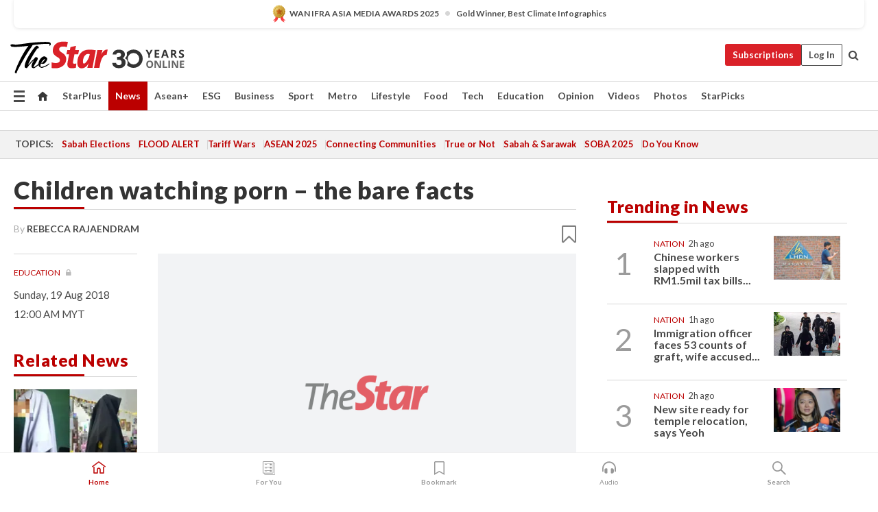

--- FILE ---
content_type: text/html; charset=UTF-8
request_url: https://www.thestar.com.my/news/education/2018/08/19/children-watching-porn-the-bare-facts
body_size: 70063
content:
<!--default_base.blade.php-->
<!DOCTYPE html>
<html lang="en">
<head>
    	<title>Children watching porn – the bare facts | The Star</title>
    <link rel="icon" type="image/png" href="https://cdn.thestar.com.my/Themes/img/favicon.ico" />
    

    <!--START: common.blade.php-->
<meta http-equiv="Content-Type" content="text/html;charset=utf-8"/>
<meta name="ROBOTS" content="index,follow,max-image-preview:large"/>
<meta name="viewport" content="width=device-width, initial-scale=1, minimum-scale=1" />
<meta name="at:customer_id" content="">
<meta name="at:subscription_status" content="Inactive">
<!--END: common.blade.php-->
    
                <!--StandardLayout.additionalGlobalHeadHTML-->


<script type="application/ld+json">
{
"@context": "http://schema.org",
"@type": "NewsArticle",
"headline": "Children watching porn – the bare facts",
"articleSection": "News",
"creator": "REBECCA RAJAENDRAM",
"thumbnailUrl": "https://cdn.thestar.com.my/Themes/img/tsol-default-image2023.png",
"dateCreated": "2018-08-18T16:00:00.000Z", 
"url": "https://www.thestar.com.my/news/education/2018/08/19/children-watching-porn-the-bare-facts",
"keywords":["\/News\/Education" , "Education", "pornography", "children", "Internet safety"],
"author": {"@type":"Person","name":"REBECCA RAJAENDRAM","url":"https:\/\/www.thestar.com.my\/authors?q=REBECCA+RAJAENDRAM"},
"image": "https://cdn.thestar.com.my/Themes/img/tsol-default-image2023.png",
"datePublished": "2018-08-18T16:00:00.000Z", 
"dateModified": "2019-11-28T20:39:56.000Z"  
}
</script>
<!--START: article.blade.php test-->

    <!-- Android native install app--> 
    <script>     
        if ('serviceWorker' in navigator) { 
          window.addEventListener('load', function() {
            navigator.serviceWorker.register('/theme_metro/js/sw.js').then(function(registration) {
              // Registration was successful
              console.log('ServiceWorker registration successful with scope: ', registration.scope);
            }, function(err) {
              // registration failed :(
              console.log('ServiceWorker registration failed: ', err);
            });
          });
        }
    </script>
    
    <link rel="manifest" href="/theme_metro/js/manifest.json">
	
	<meta property="fb:app_id" content="121120175250633" />
	<meta property="og:url" content="https://www.thestar.com.my/news/education/2018/08/19/children-watching-porn-the-bare-facts" />
	<meta property="og:title" content="Children watching porn – the bare facts" />
	<meta property="og:description" content="Left alone with their own devices small children have been secretly viewing pornography and some have even been mimicking what they see online." />
	<meta property="og:type" content="article" />
	<meta property="og:locale" content="en_GB" />
	<meta property="og:site_name" content="The Star" />
	<meta property="og:image:width" content="600" />
	<meta property="og:image:height" content="315" />
	<meta property="og:image" content="https://cdn.thestar.com.my/Themes/img/newTsol_logo_socmedia.png" />
     
    <div class="stickyy">
    <div id="installContainer" style="display:none" class="installApp">  
        <button id="btnClose" type="button"> &times; </button> 
        <div id="imgBox"> 
            <img src="/theme_metro/images/TSOL640x100.png" alt="The Star" onclick="false">   
        </div>
        <button id="btnAdd" type="button"> View </button>   
    </div> 
    </div>
    <style>       
        
        div.stickyy {     
            background-color: white;  
            position: sticky !important; 
            z-index: 200 !important; 
        }   
        
/*        @media  only screen and (max-width: 767px){  
            a.navbar-brand.brand-mobile {
                padding-top: 3px !important;
                margin-top: 12px !important;
            }
        }    */
            
        #installContainer {    
            background-color: white;   
            position: initial;
            display: inline-block;    
        }    
        
        #imgBox {  
            margin-left: 30px;  
        } 
        
        #btnAdd {  
            border: 1px solid #d6d6d6; 
            padding: 1px 8px;
            text-align: center;
            text-decoration: none;  
            position:absolute; 
            border-radius: 3px; 
            right:10%;
            top:30%;
        } 

        #btnClose {
            position:absolute; 
            background:none;
            border:none;
            margin:0;
            padding:0; 
            left: 3%;
            top: 10%;
            font-size: 32px;
        }
         
    </style>    

    <script>     
        
        if (navigator.userAgent.match(/Android/i)) {  
            
            let deferredPrompt;
            
            window.addEventListener('beforeinstallprompt', (e) => {  
              e.preventDefault(); 
              deferredPrompt = e;   
              //btnAdd.style.display = 'block';  
              document.getElementById("installContainer").classList.remove("installApp");  
              document.getElementById("installContainer").classList.add("showInstall");
              document.getElementById("installContainer").style.display = "inline";   
              jQuery('div.stickyy').attr("style", "top: 0 !important; padding-bottom: 3px !important;");
              jQuery('#navbar-main.affix').attr("style", "top: 55px !important;"); 
              
              var position = jQuery(window).scrollTop(); 
              jQuery(window).scroll(function() {
                  var scroll = jQuery(window).scrollTop();
                  if(jQuery('#installContainer').hasClass('showInstall')){
                        if(scroll > position) {
                             //when scrolling down
                             if(jQuery('#navbar-main').hasClass('affix')){ 
                                 jQuery('div.stickyy').attr("style", "top: 0 !important; padding-bottom: 3px !important;");   
                                 jQuery('#navbar-main.affix').attr("style", "top: 55px !important;"); 
                             }
                         }
                         else {
                             if(jQuery('#navbar-main').hasClass('affix-top')){ 
                                 jQuery('div.stickyy').removeAttr("style", "top: 0 !important;");   
                                 jQuery('#navbar-main').removeAttr("style", "top: 55px !important;"); 
                             }
                         }
                       position = scroll;
                  }
              });
              
            });  
               
            btnAdd.addEventListener('click', (e) => {     
              deferredPrompt.prompt();  
              deferredPrompt.userChoice
                .then((choiceResult) => {
                  if (choiceResult.outcome === 'accepted') {
                    console.log('User accepted the A2HS prompt');
                  } else { 
                    console.log('User dismissed the A2HS prompt');
                  }  
                  deferredPrompt = null;
                });  
                
            }); 
            
            btnClose.addEventListener('click', function(){     
               document.getElementById('installContainer').style.display = 'none';
               document.getElementById("installContainer").classList.remove("showInstall");
               jQuery('#installContainer').addClass('installApp');  
            });    
            
        }
         
    </script>



<meta name="description" content="Left alone with their own devices small children have been secretly viewing pornography and some have even been mimicking what they see online." />
<meta name="keywords" content="Education,pornography,children,Internet safety" />
<meta name="cXenseParse:smg-keywords" content="Education" />
<meta name="cXenseParse:smg-keywords" content="pornography" />
<meta name="cXenseParse:smg-keywords" content="children" />
<meta name="cXenseParse:smg-keywords" content="Internet safety" />
<meta name="cXenseParse:smg-brandsafety" content=""/>
<meta name="pageType" content="article" />
<meta name="url" content="https://www.thestar.com.my/news/education/2018/08/19/children-watching-porn-the-bare-facts" />
<meta name="datePublished" content="2018-08-19 00:00:00" />
<meta name="dateModified" content="2019-11-29 04:39:56" />
<meta name="author" content="REBECCA RAJAENDRAM" />
<meta name="inLanguage" content="en" />
<meta name="cxenseRandom" content="mkkyu2hiiq2z0xljuo53" />
<meta name="page_type" content="Article"/>
<meta name="content_type" content="Article" />
<meta name="content_id" content="9EDF8058-1E3A-4E75-9B8A-ABAE953BDB99" />
<meta name="content_title" content="Children watching porn – the bare facts" />
<meta name="content_category" content="News/Education" />
<meta name="content_category_alt" content="" />
<meta name="content_author" content="REBECCA RAJAENDRAM" />
<meta name="content_sp" content="NA" />
<meta name="content_byline" content="REBECCA RAJAENDRAM" />
<meta name="content_agency" content="NA" />
<meta name="content_language" content="English" />
<meta name="content_date" content="2018-08-19" />
<meta name="content_tags" content="Education" />
<meta name="content_tier" content="Metered" />
<meta name="content_length" content="Short" />
<meta name="content_exclusive" content="false" />
<meta name="parsely-metadata" content="{&quot;guid&quot;: &quot;{9EDF8058-1E3A-4E75-9B8A-ABAE953BDB99}&quot;, &quot;byline&quot;: &quot;REBECCA RAJAENDRAM&quot;, &quot;summary&quot;: &quot;Left alone with their own devices small children have been secretly viewing pornography and some have even been mimicking what they see online.&quot;, &quot;image_url&quot; :&quot;https://cdn.thestar.com.my/Themes/img/tsol-default-image2023.png&quot;,&quot;contain_video&quot;: false,&quot;is_premium&quot;: false,&quot;is_print&quot;: false,&quot;access_type&quot;: &quot;metered&quot; ,&quot;kicker_name&quot;: &quot;Education&quot;,&quot;kicker_url&quot;: &quot;/education/news&quot; } " />
<meta name="thumbnailUrl" content="https://cdn.thestar.com.my/Themes/img/tsol-default-image2023.png" />
<meta property="cXenseParse:author" content="REBECCA RAJAENDRAM" />
<meta name="cXenseParse:pageclass" content="article" />
<meta name="cXenseParse:smg-accesstype" content="metered" />
<meta name="cXenseParse:recs:publishtime" content="2018-08-19T00:00:00+0800" />
<meta property="article:modified_time" content="2019-11-29T04:39:56+0800" />
<meta name="cXenseParse:articleid" content="9EDF8058-1E3A-4E75-9B8A-ABAE953BDB99" />
<meta name="cXenseParse:smg-contenttype" content="Article" />
 
<meta name="cXenseParse:kicker_name" content="Education" />
<meta name="cXenseParse:kicker_url" content="/education/news" />
<meta name="cXenseParse:is_print" content="false" />
<meta name="cXenseParse:is_exclusive" content="false" />
<meta property="article:published_time" content="2018-08-19T00:00:00.000Z" />
<meta property="article:modified_time" content="2019-11-29T04:39:56.000Z"/>
<meta property="article:author" content="REBECCA RAJAENDRAM" />
<meta property="article:section" content="News" />
<meta name="twitter:card" content="summary_large_image" />
<meta name="twitter:title" content="Children watching porn – the bare facts" />
<meta name="twitter:description" content="Left alone with their own devices small children have been secretly viewing pornography and some have even been mimicking what they see online." />
<meta name="twitter:image" content="https://cdn.thestar.com.my/Themes/img/newTsol_logo_socmedia.png" />
<meta itemprop="identifier" content="100333" />
<meta itemprop="headline" content="Children watching porn – the bare facts" />
<meta itemprop="pageType" content="article" />
<meta itemprop="articleSection" content="News" />
<meta itemprop="datePublished" content="2018-08-19 00:00:00" />
<meta itemprop="dateModified" content="2019-11-29 04:39:56" />
<meta itemprop="image" content="https://cdn.thestar.com.my/Themes/img/tsol-default-image2023.png" />
<meta name="article_section_name" content="News" />
<meta name="content_sentiment" content="NA" />
<meta name="content_sentiment_magnitude" content="NA" />
<meta name="content_classification_main" content="NA" />
<meta name="content_classification_main_alt" content="NA" />
<meta name="content_classification" content="NA" />
<meta name="content_classification_alt" content="NA" />
<meta name="content_keyword_suggestion" content="NA" />
<link href="https://www.thestar.com.my/news/education/2018/08/19/children-watching-porn-the-bare-facts" rel="canonical" >


    <input type="hidden" value="zpUCnlfMoMTRuuXU0BZ/3B1i1fRWYPFoa0xiEPiLwRXHx0V1anYHN1CwGMJTWuZCNgmFLMGWMZJxHH9ysR5l6g+UB5mzcup9XIm676YSbyo10pLAXWoawP4nkOb5OLnF" id="hecs">
<!--END: article.blade.php-->            
    <!-- CSRF Token -->
    <meta name="csrf-token" content="Ff3kbdESL97SMNQe9Lh400cdJ27xf9AEYfqbl9aW">
    <!-- Global Header scripts -->    
     
            
    <!-- Start Header Script -->
<!-- Anti-flicker snippet (recommended) 
<style>.async-hide { opacity: 0 !important} </style>
<script>(function(a,s,y,n,c,h,i,d,e){s.className+=' '+y;h.start=1*new Date;
h.end=i=function(){s.className=s.className.replace(RegExp(' ?'+y),'')};
(a[n]=a[n]||[]).hide=h;setTimeout(function(){i();h.end=null},c);h.timeout=c;
})(window,document.documentElement,'async-hide','dataLayer',4000,
{'GTM-PVM4TH':true});</script> -->
<meta name="apple-itunes-app" content="app-id=428184176">
<link rel="stylesheet" type="text/css" href="https://cdn.thestar.com.my/Themes/css/bootstrap.min.css" />
<link rel="stylesheet" type="text/css" href="https://fonts.googleapis.com/css?family=Lato:300,300i,400,400i,700,700i,900,900i&display=swap" />
<link href="https://fonts.googleapis.com/icon?family=Material+Icons+Round" rel="stylesheet">
<link href="https://fonts.googleapis.com/icon?family=Material+Icons" rel="stylesheet">
<link rel="stylesheet" type="text/css" href="https://cdn.thestar.com.my/Themes/css/tsol2019_pw.min.css?v=20251201" />
<link rel="stylesheet" type="text/css" href="https://cdn.thestar.com.my/Themes/css/story2017.min.css?v=20250324" />
<link rel="stylesheet" type="text/css" href="https://cdn.thestar.com.my/Themes/css/info.min.css" />
<link rel="stylesheet" type="text/css" href="https://cdn.thestar.com.my/Themes/css/bookmark.min.css?v=20201123" />
<link rel="stylesheet" type="text/css" href="https://cdn.thestar.com.my/Themes/css/main.css?v=202501014" />
<link rel="stylesheet" type="text/css" href="https://cdn.thestar.com.my/Themes/css/promo.min.css">
<link rel="stylesheet" type="text/css" media="only screen and (max-width:767px)" href="https://cdn.thestar.com.my/Themes/css/responsive.min.css">
<link rel="stylesheet" type="text/css" href="https://cdn.thestar.com.my/Themes/css/stock.search.min.css" />
<link rel="stylesheet" type="text/css" href="https://cdn.thestar.com.my/Themes/css/font-awesome.min.css" />
<link rel="stylesheet" type="text/css" href="https://cdn.thestar.com.my/GlobalBar/css/global-bar.min.css"/>
<link rel="stylesheet" type="text/css" href="https://cdn.thestar.com.my/Components/Audio/audio.min.css">
<link rel="stylesheet" type="text/css" href="https://cdn.thestar.com.my/Themes/css/owl.carousel.min.css"/>
<link rel="stylesheet" type="text/css" href="https://cdn.thestar.com.my/Themes/css/style.min.css?v=202512031"/>
<link rel="stylesheet" type="text/css" href="https://cdn.thestar.com.my/Themes/css/header-menu.min.css?v=20250428"/>
<link rel="stylesheet" type="text/css" href="https://cdn.thestar.com.my/Themes/css/30-year-anniversary.min.css?v=20250626"/>

<!-- hide globalbar for tablet -->
<style>@media screen and (min-width: 768px) and (max-width: 1024px){
#thestar-global-bar { display: none; }
body { padding-top: 0 !important; }
#navbar-main.affix { top: 0 !important; }
}</style>
<style>
.sassize{--breakpoint:desktop}@media all and (max-width:991px){.sassize{--breakpoint:tablet}}@media all and (max-width:767px){.sassize{--breakpoint:mobile}}
img[src$="default.gif"] { display: none;}
img[src^="https://content.thestar.com.my/smg/settag/name=lotame/tags="] {display:none;}
.masthead {
  background: url(https://cdn.thestar.com.my/Widgets/Masthead/2025/Christmas.png) no-repeat -5px -3px transparent;
}
.masthead-2 {
    position: absolute;
    width: 250px;
    left: 41%;
    right: 41%;
    top: 12px;
}
.anniv-special{
	display:none;
}
@media only screen and (max-width: 991px) {	
    /*50 years special*/
    .anniv-special{
	display:block;
	margin:0 auto;
	text-align:center;
    }
   .anniv-special img{
        height: auto;
        width: 200px;
        margin-top: 12px;
        margin-bottom: 12px;
    }
}
</style>
<!--<script type="text/javascript" async src="https://experience-ap.piano.io/xbuilder/experience/load?aid=Gr82HQx5pj"></script>-->
<script src="//ajax.googleapis.com/ajax/libs/jquery/3.6.0/jquery.min.js"></script>
<!-- HTML5 Shim and Respond.js IE8 support of HTML5 elements and media queries -->
<!-- WARNING: Respond.js doesn't work if you view the page via file:// -->
<!--[if lt IE 9]>
<script src="https://oss.maxcdn.com/libs/html5shiv/3.7.0/html5shiv.js"></script>
<script src="https://oss.maxcdn.com/libs/respond.js/1.4.2/respond.min.js"></script>
<![endif]-->
<script src="https://cdnjs.cloudflare.com/ajax/libs/URI.js/1.18.10/URI.min.js"></script>
<script src="https://cdnjs.cloudflare.com/ajax/libs/moment.js/2.18.1/moment.min.js"></script>
<script src="https://cdnjs.cloudflare.com/ajax/libs/postscribe/2.0.8/postscribe.min.js"></script>
<script src="https://cdn.thestar.com.my/Themes/js/js.cookie.min.js"></script>
<script src="https://cdn.thestar.com.my/Themes/js/jquery.dotdotdot.min.js"></script>
<script src="https://cdn.jsdelivr.net/npm/vue@2.5.12/dist/vue.min.js"></script>
<script src="https://cdnjs.cloudflare.com/ajax/libs/axios/0.19.0/axios.min.js"></script>
<script src="https://cdn.thestar.com.my/Themes/js/Main.min.js"></script>
<script src="https://cdn.thestar.com.my/Themes/js/widget_mixin.min.js"></script>
<script>var my_jquery = jQuery;</script>
<script>jQuery = my_jquery;</script>
<script src="https://cdn.thestar.com.my/Themes/js/slick.min.js" ></script>
<script type="text/javascript" src="https://cdn.thestar.com.my/Themes/js/jquery.unveil.min.js" defer></script>
<script>

			
var KICKER_FREE_MARKUP='<span class="labels labels--free" data-toggle="tooltip" title="" data-original-title="This is a Free article"><i class="fa fa-unlock"></i></span>'
var KICKER_PREMIUM_MARKUP='<span class="biz-icon" data-toggle="tooltip" title="" id="sbp-tip" data-original-title="Premium">Premium</span>';
var KICKER_LOCK_MARKUP='<span class="biz-icon" data-toggle="tooltip" title="" id="sbp-tip" data-original-title="To unlock the article, click on the headline and log in with your StarBiz Premium account or select a membership to join." aria-describedby="tooltip489695">StarBiz Premium</span>';
var KICKER_UNLOCK_MARKUP='<span class="biz-icon"><i class="fa fa-unlock"></i></span>';
var KICKER_LOCK_MARKUP_V2='<span class="labels labels--gray" data-toggle="tooltip" title="" data-original-title="This is a locked article"><i class="fa fa-lock"></i></span>';
</script>
<!-- Cx FB user linking script begin -->
<script type="text/javascript">
  
    function checkFBLogin() {
     if (window.FB && typeof FB.getLoginStatus === 'function') {
 
        FB.getLoginStatus(function(response) {
          if (response.status === 'connected') {
            // Read the FaceBook user ID
            var fbUserId = response.authResponse.userID;
            
          } else {
            setTimeout(checkFBLogin, 1000);
          }
        });
 
      } else {
        setTimeout(checkFBLogin, 1000);
      }
    }
    checkFBLogin();
</script>
<!-- Cx FB user linking script end -->
<script src="https://cdn.thestar.com.my/Themes/js/owl.carousel.min.js"></script>
<script src="https://cdn.thestar.com.my/Themes/js/parsely-onload.min.js"></script>
<script src="https://cdn.thestar.com.my/Themes/js/mediatag.min.js"></script>
<script src="https://cdn.thestar.com.my/Themes/js/mediatagv3.js"></script>
<script src="https://cdn.thestar.com.my/Themes/js/mediahelper.min.js?v=2021002"></script>
<link rel="apple-touch-icon" sizes="57x57" href="https://cdn.thestar.com.my/Themes/img/touch-icon-precomposed.png">
<link rel="apple-touch-icon" sizes="114x114" href="https://cdn.thestar.com.my/Themes/img/touch-icon-iphone.png">
<link rel="apple-touch-icon" sizes="120x120" href="https://cdn.thestar.com.my/Themes/img/touch-icon-120x120.png">
<link rel="apple-touch-icon" sizes="152x152" href="https://cdn.thestar.com.my/Themes/img/touch-icon-ipad.png">
<link rel="apple-touch-icon" sizes="167x167" href="https://cdn.thestar.com.my/Themes/img/touch-icon-iphone-retina.png">
<link rel="apple-touch-icon" sizes="180x180" href="https://cdn.thestar.com.my/Themes/img/touch-icon-ipad-retina.png">
<link rel="apple-touch-icon" sizes="192x192" href="https://cdn.thestar.com.my/Themes/img/touch-icon-192x192.png">
<link rel="stylesheet" type="text/css" href="https://cdn.thestar.com.my/Themes/css/widgettop.min.css" />
<script src="https://cdn.thestar.com.my/Themes/js/widgettop.min.js"></script>
<!--<script type="text/javascript" src="//s7.addthis.com/js/300/addthis_widget.js#pubid=ra-5dfaeb0face4ad17"></script>-->

<!-- Start Deco masthead -->
<script type="text/javascript">
jQuery(document).ready(function(){
var checkDeco = new Date();
var decoStart = new Date("December 8, 2025 00:00:00");
var decoEnd = new Date("December 31, 2025 23:59:59");
if (checkDeco.getTime() > decoStart.getTime() && checkDeco.getTime() < decoEnd.getTime()){
//This is for regular festival masthead
$("#page-header > div >div").attr("class", "container masthead");

}
});
</script>
<!-- End Deco masthead -->
<script>var rmad = false;</script>

<!-- Sharethis-->
<script type='text/javascript' src='https://platform-api.sharethis.com/js/sharethis.js#property=6475dc6e8b790100199499d6&product=sop' async='async'></script>
<link rel="stylesheet" type="text/css" href="https://cdn.thestar.com.my/Themes/css/sharethis.min.css" />

<link rel="stylesheet" type="text/css" href="https://cdn.thestar.com.my/Themes/css/mustwatch.css" />

<!-- Clarity 20241121-->
<script type="text/javascript">
    (function(c,l,a,r,i,t,y){
        c[a]=c[a]||function(){(c[a].q=c[a].q||[]).push(arguments)};
        t=l.createElement(r);t.async=1;t.src="https://www.clarity.ms/tag/"+i;
        y=l.getElementsByTagName(r)[0];y.parentNode.insertBefore(t,y);
    })(window, document, "clarity", "script", "o0x36t4cob");
</script>

<!-- End Header Script -->            <!-- theme includes js_extra.blade.php -->
<script type="text/javascript">
var viewid = Math.round(Math.random() * 100000000000);
function sasiajserver(size,position){
var SAS = JSON.parse(jQuery('meta[name=SAS]').attr("content"));
var rdm2 = Math.round(Math.random() * 100000000000);
return "https://content.thestar.com.my/smg/jserver/viewid=" + viewid +
    "/random=" + rdm2 +
    "/network=SMG/site=TSOL" +
    "/area=" + SAS.area + 
    "/pagetype=" + SAS.pagetype + 
    "/platform=" + sascalcsize() + 
    "/size=" + size +
    "/position=" + position;
}
function sascalcsize(){var b=window.getComputedStyle(document.querySelector(".sassize"));var a=b.getPropertyValue("--breakpoint");return a};
</script>
<!-- Admiral --> 
<script>
             if (typeof pageType !== "undefined")
         {
         if(pageType == "article"){
                var daxsubscriber = false;
          }
       }
        
</script>
<!-- End Admiral -->
<script>
// show or hide login button
var rmad = false;
var isLogin = false;

tkValid = 0;
// 3 = active , subscriber, has ads free
if (tkValid > 0) {
    isLogin = true;
} 
if (tkValid == "3") {
    rmad = true;
}

jQuery(document).ready(function() {
if (tkValid > 0) {
    jQuery('.btn_login').hide();
    jQuery('.login_menu').show();
    jQuery('.m-login-menu').show();
    jQuery('.m-login-button').attr("style", "display: none !important"); // Override css
} else {
    jQuery('.btn_login').show();
    jQuery('.login_menu').hide();
    jQuery('.m-login-button').show();
    jQuery('.m-login-menu').hide();
}
});
</script>
<!-- PPID --> 
<script type="text/javascript">  
    // client id value will be = encrypted(userid)
    // else client id = encrypted GA ID
    var client_id = "cd91e4b8cc71fc46c35e4608358cc1df5faf72f4";
    var re = new RegExp("^([0-9a-zA-Z]{32,150})$|^([0-9a-fA-F]{8}-[0-9a-fA-F]{4}-[0-9a-fA-F]{4}-[0-9a-fA-F]{4}-[0-9a-fA-F]{12})$");
    var userID = "UA-167768859-1" ;
	
			client_id = "cd91e4b8cc71fc46c35e4608358cc1df5faf72f4";
	
    console.log('client_id: '+client_id);
</script>
<!-- End PPID -->

<!-- CDP Web Insight script -->
<script type = "text/javascript" >
   var _portalId = "564891087";
   var _propId = "564997745";

   var _ATM_TRACKING_ASSOCIATE_UTM = 0 ;
   var _CDP_GA_ACCOUNT_TRACKING_ID = "UA-828580-1";

   var _cdp365Analytics = {
      default_event: 0,
      first_party_domain: ".thestar.com.my",
      dims: {
         users: {
            origin_source: "The Star Online"
         }
      }
   };
(function() {
    var w = window;
    if (w.web_event) return;
    var a = window.web_event = function() {
        a.queue.push(arguments);
    }
    a.propId = _propId;
    a.track = a;
    a.queue = [];
    var e = document.createElement("script");
    e.type = "text/javascript", e.async = !0, e.src = "//st-a.cdp.asia/insight.js";
    var t = document.getElementsByTagName("script")[0];
    t.parentNode.insertBefore(e, t)
})(); </script>
<!-- End of CDP Web Insight script -->

<!-- Chartbeat --> 
<script async src="//static.chartbeat.com/js/chartbeat_mab.js"></script>
<script>
    var chbpage_type = jQuery('meta[name=page_type]').attr("content");
    var chbcontentauthor = jQuery('meta[name=content_byline]').attr("content");
    var contentcat = jQuery('meta[name=content_category]').attr("content");
    var contentaltcat = jQuery('meta[name=content_category_alt]').attr("content");
    var chbpagecat = jQuery('meta[name=page_category]').attr("content");
	var chburl = jQuery("meta[property='og:url']").attr("content");
    var chbaltcats;
    var chballcats = '';
    var chbuser_status = 'anon';

    if (typeof chbpage_type !== "undefined") {

    if (chbpage_type.toLowerCase() == "article" || chbpage_type.toLowerCase() == "category" || chbpage_type.toLowerCase() == "photo listing" ||  chbpage_type.toLowerCase() == "photo gallery") {

        if (typeof chbcontentauthor !== "undefined") {
            if (chbcontentauthor === 'NA') {
                chbcontentauthor = '';
            }
            //else if (chbcontentauthor.indexOf('By') > -1) {
            //chbcontentauthor = chbcontentauthor.replace('By', '');
            //chbcontentauthor = chbcontentauthor.trim();
            //}
            //else if (chbcontentauthor.indexOf('by') > -1) {
            //chbcontentauthor = chbcontentauthor.replace('by', '');
            //chbcontentauthor = chbcontentauthor.trim();
            //}
        } else {
            chbcontentauthor = '';
        }

        if (typeof chbpagecat !== "undefined") {            
            if (chbpagecat === 'NA') {
                chbpagecat = '';
            }

            if (chbpagecat.toLowerCase() === 'starpicks') {
                chbpagecat = 'StarPicks';
            }

            if (chbpagecat.toLowerCase() === 'starplus') {
                chbpagecat = 'StarPlus';
            }

            if (chbpagecat.toLowerCase() === 'aseanplus') {
                chbpagecat = 'AseanPlus';
            }
			
        } else {
            chbpagecat = '';
        }

        if (typeof contentcat !== "undefined") {
            contentcat = cleanContentCategories(contentcat);
            contentcat = contentcat.split('/').join(','); 
        }else{
            contentcat = '';
        }
        if (typeof contentaltcat !== "undefined") {
            contentaltcat = cleanContentCategories(contentaltcat);
            contentaltcat = contentaltcat.split('/').join(','); 
        }else{
            contentaltcat = '';
        }

        if (chbpage_type.toLowerCase() == "category") {
            chballcats = chbpagecat;
        } else if (chbpage_type.toLowerCase() == "photo listing" || chbpage_type.toLowerCase() == "photo gallery") {
            chballcats = 'Photos';
        } else {
            if (contentaltcat !== '') {
                chballcats = contentcat + ',' + contentaltcat; 
            } else {
                chballcats = contentcat;
            }
            
            var customname = ""; 
            var columnName = ""; 
            if( columnName != '' ){
                if( chballcats.toLowerCase().includes("lifestyle,viewpoints"))
                    chballcats = chballcats.replace(/lifestyle,viewpoints/gi, "Lifestyle,Viewpoints," + columnName);
                else if (chballcats.toLowerCase().includes("opinion,columnists"))
                    chballcats = chballcats.replace(/opinion,columnists/gi, "Opinion,Columnists," + columnName);
                else if (chballcats.toLowerCase().includes("sport,say what"))
                    chballcats = chballcats.replace(/sport,say what/gi, "Sport,Say What," + columnName);
                else if (chballcats.toLowerCase().includes("business,insight"))
                    chballcats = chballcats.replace(/business,insight/gi, "Business,Insight," + columnName);
                else if (chballcats.toLowerCase().includes("food,food for thought"))    
                    chballcats = chballcats.replace(/food,food for thought/gi, "Food,Food For Thought," + columnName);
                else if (chballcats.toLowerCase().includes("metro,views"))    
                    chballcats = chballcats.replace(/metro,views/gi, "Metro,Views," + columnName);
                else if (chballcats.toLowerCase().includes("tech,tech thoughts"))    
                    chballcats = chballcats.replace(/tech,tech thoughts/gi, "Tech,Tech Thoughts," + columnName);
            }
        }
    } else if (chbpage_type.toLowerCase() == "subcategory") {
        var pageCat = jQuery('meta[name=page_category]').attr("content");
		var customname = ""; 

                    chballcats = pageCat.split('/').join(',').replace("And", "&").replace("#", "");
                    chbcontentauthor = '';
			
    } else if (chbpage_type.toLowerCase() == "tag") {
        var pageCat = jQuery('meta[name=page_tag]').attr("content");
        chballcats = pageCat;
        chbcontentauthor = '';
    } else {
        chbcontentauthor = '';
        chballcats = '';
    }
} else {
    chbcontentauthor = '';
    chballcats = '';
}
	 
	if (chbcontentauthor != '')
    {
        chbcontentauthor = chbcontentauthor.replace(/\b and \b/i, ",");
        chbcontentauthor = chbcontentauthor.replace(/[^@\s]*@[^@\s]*\.[^@\s]*/, "");
        chbcontentauthor = chbcontentauthor.replace(/([^\v]+) \bBy\b | *\bBy\b/i, "");
		chbcontentauthor = chbcontentauthor.replace(/\s*,\s*/g, ",");
        chbcontentauthor = chbcontentauthor.trim();
    }

    chballcats = cleanContentCategories(chballcats);
	
     
        if (isLogin==true) {
            chbuser_status = 'lgdin';
        }else{
            chbuser_status = 'anon';
        } 
    
    function cleanContentCategories(content){
        //all page_types
        content = content.replace(/starpicks/gi, 'StarPicks');
        content = content.replace(/starplus/gi, 'StarPlus');
        content = content.replace(/aseanplus/gi, 'AseanPlus');
        content = content.replace(/&#039;/gi, "'");
        //article page_types
        content = content.replace(/lifestyle\/entertainment/gi, 'Lifestyle,Entertainment & Style,Entertainment');
        content = content.replace(/lifestyle\/style/gi,         'Lifestyle,Entertainment & Style,Style');
        content = content.replace(/lifestyle\/people/gi,        'Lifestyle,People & Living,People');
        content = content.replace(/lifestyle\/living/gi,        'Lifestyle,People & Living,Living');
        content = content.replace(/lifestyle\/travel/gi,        'Lifestyle,Travel & Culture,Travel');
        content = content.replace(/lifestyle\/culture/gi,       'Lifestyle,Travel & Culture,Culture');
        content = content.replace(/lifestyle\/health/gi,        'Lifestyle,Health & Family,Health');
        content = content.replace(/lifestyle\/family/gi,        'Lifestyle,Health & Family,Family');
        content = content.replace(/sport\/others/gi, 'Sport/Other Sports');
        //subcategory page_types
        if(!content.includes('Other Sports')){
            content = content.replace(/Other Sport/gi, 'Other Sports');
        }

        var result = content;
        result = removeLastChar(result, ',');
        return result;
    }

    function removeLastChar(str,charStr){
        var lastChar = str[str.length -1];
        if(lastChar == charStr){
            str = str.slice(0, -1);
        }
        return str;
    }
	 
	 (function() {
                /** CONFIGURATION START **/
                var _sf_async_config = window._sf_async_config = (window._sf_async_config || {});
                _sf_async_config.uid = 66903;
                _sf_async_config.domain = 'thestar.com.my';
                _sf_async_config.flickerControl = false;
                /*_sf_async_config.useCanonical = true;
                _sf_async_config.useCanonicalDomain = true;*/
				_sf_async_config.path = chburl;
                _sf_async_config.sections = chballcats;
                _sf_async_config.authors = chbcontentauthor;
				_sf_async_config.articleBlockSelector = 'div.in-sec-story,div.focus-story,div.list-listing';

                var _cbq = window._cbq = (window._cbq || []);
                _cbq.push(['_acct', chbuser_status]);

                /** CONFIGURATION END **/
                function loadChartbeat() {
                    var e = document.createElement('script');
                    var n = document.getElementsByTagName('script')[0];
                    e.type = 'text/javascript';
                    e.async = true;
                    e.src = '//static.chartbeat.com/js/chartbeat.js';
                    n.parentNode.insertBefore(e, n);
                }
                loadChartbeat();
        })();
</script>
<!-- End Chartbeat -->        <!-- resources common css_includes.blade.php -->        
    <!-- theme includes css_includes.blade.php -->            <!-- Widget CSS links -->
        <link type="text/css" rel="stylesheet" href="/theme_metro/widgets/article-details/article-details.css"/>
        <!-- Page Header scripts -->
<link href="https://cdn.thestar.com.my/Themes/css/print_v2.css" rel="stylesheet" type="text/css">
<!--<script async src="https://securepubads.g.doubleclick.net/tag/js/gpt.js"></script>
<script async src='//cdn.thestar.com.my/Themes/js/prebid.js'></script>-->
<script async src="https://platform.twitter.com/widgets.js" charset="utf-8"></script>
<script>
if (!rmad) {
  var sectionName = $('meta[name=article_section_name]').attr("content");
  document.write('<scr');
  document.write('ipt src="https://cdn.thestar.com.my/Themes/js/gpt/' + sectionName + 'Story.js?v=20251016_1">');
  document.write("</scr");
  document.write("ipt>");
}

</script>
<script type="text/javascript" src="https://cdn.thestar.com.my/Themes/js/story.min.js?v=20250922" defer></script>
<script type="text/javascript" src="/theme_metro/js/trendingParsely.js"></script>

<!-- Start of Survicate (www.survicate.com) code -->
<script type="text/javascript">
  //(function (w) {
    //var s = document.createElement('script');
    //s.src = '//survey.survicate.com/workspaces/40636b6a623c41a574580c19efa630b6/web_surveys.js';
    //s.async = true;
    //var e = document.getElementsByTagName('script')[0];
    //e.parentNode.insertBefore(s, e);
  //})(window);
</script>
<!-- End of Survicate code -->
<style>.video-container{margin-top:10px;}</style>
<!--<script async src="https://cdn.thestar.com.my/Themes/js/uraapi.min.js"></script>-->

    <script>
        window.Laravel = {"csrfToken":"Ff3kbdESL97SMNQe9Lh400cdJ27xf9AEYfqbl9aW"}
        var IMAGE_URL = 'https://apicms.thestar.com.my/';
    </script> 
    
</head>

    <body>
        <div class='sassize'></div>
    <!-- Main THEME Content -->
    <!-- page content -->
        <div class="widgettop" id="widgettop" style="display:none;">        
    <div class="flex-container ">
        <div class="firinfo"></div>
        <div class="close">   
            <img id="closeButton" src="https://cdn.thestar.com.my/Themes/img/close.png">
        </div>
    </div>
</div>    <!-- HEADER OF THEME -->
<div id="award-container" class="container" style="display: none;"></div>
<script>
    // hide award container if on /awards page
    if (window.location.pathname === '/awards' || window.location.pathname === '/awards/') {
        document.getElementById('award-container').style.display = 'none';
    } else {
        fetch('https://cdn.thestar.com.my/Components/AwardHighlight/award-highlight.txt' + "?v=" + Date.now())
        .then(response => response.text())
        .then(html => {
            const awardContainer = document.getElementById('award-container');
            awardContainer.innerHTML = html;
            const scripts = awardContainer.getElementsByTagName('script');
            for (let script of scripts) {
            eval(script.innerHTML);
            }
            // Wait for async script to set image src, then wait for image to load
            const checkImage = () => {
                const img = awardContainer.querySelector('.award-icon');
                if (img && img.src && img.src !== window.location.href) {
                    if (img.complete) {
                        awardContainer.style.display = '';
                    } else {
                        img.onload = () => awardContainer.style.display = '';
                        img.onerror = () => awardContainer.style.display = 'none';
                    }
                } else {
                    setTimeout(checkImage, 50);
                }
            };
            checkImage();
        })
        .catch(error => console.error('Error loading award:', error));
    }
</script>

<!-- header_menu -->
<header id="page-header">
    <div class="branding">
        <div class="container">
            <a class="navbar-brand brand-prime" href="/"
               data-list-type="Header"
               data-content-type="Navigation"
               data-content-title="The Star Online"
               data-content-id="https://www.thestar.com.my">
			    <svg class="icon" width="256" height="50" role="img" aria-label="the star online">
                    <image xlink:href="https://cdn.thestar.com.my/Themes/img/logo-tsol-30yrs.svg" src="https://cdn.thestar.com.my/Themes/img/logo-tsol-30yrs.svg" width="256" height="50" border="0"></image>
                </svg>
                <!--<svg class="icon" width="150" height="50" role="img" aria-label="the star online">
                    <image xlink:href="https://cdn.thestar.com.my/Themes/img/logo-tsol-fullv3.svg" src="https://cdn.thestar.com.my/Themes/img/logo-tsol-logov3.png" width="150" height="50" border="0"></image>
                </svg>-->
            </a>
			<div id="iconDesktop" style="display: none"></div>
            <ul class="nav social-branding right">
<!--                <li>
                    <a href="https://newsstand.thestar.com.my/epaper/" target="_blank" class="epaper"
                       data-list-type="Header"
                       data-content-type="App Download"
                       data-content-title="ePaper"
                       data-content-id="https://newsstand.thestar.com.my/epaper/ ">
                        <i class="icon sprite-icon"></i> The Star ePaper
                    </a>
                </li>-->
                                <li class="dropdown dropdown--subscribe top-bar">
                    <a  class="btn--subscribe"
                        data-list-type="Header"
                        data-content-type="Navigation"
                        data-content-title="Subscription"
                        data-content-id="https://www.thestar.com.my/subscription" href="/subscription">Subscriptions</a>
                </li>
                                                 <li id="btn_login" class="btn-login">
                     <a class="login" href="https://sso.thestar.com.my/?lng=en&amp;channel=1&amp;ru=HNQ8Auw31qgZZU47ZjHUhHKJStkK3H51/pPcFdJ1gQ9cFgPiSalasDvF6DeumuZwrPFzdYjofJj9eX1n44olyl3snAGoOlL+cU+oIk/iUni8tOWzgR82O4BtzLkUddcliN0BIyXCqHiLZZc+gpIj666G8pIl9eQKmtjlAUIIdqOBBA79WqNOnyPneTuV3dvRIcr6y/o13KRDVRNDJ+POl7z2o8g89VaAcniZfMaq9DUctxbmQfWgz8WVPk94m9FP"
                        data-list-type="Header"
                        data-content-type="Outbound Referral"
                        data-content-title="Log In"
                        data-content-id="https://sso.thestar.com.my/?lng=en&amp;channel=1&amp;ru=HNQ8Auw31qgZZU47ZjHUhHKJStkK3H51/pPcFdJ1gQ9cFgPiSalasDvF6DeumuZwrPFzdYjofJj9eX1n44olyl3snAGoOlL+cU+oIk/iUni8tOWzgR82O4BtzLkUddcliN0BIyXCqHiLZZc+gpIj666G8pIl9eQKmtjlAUIIdqOBBA79WqNOnyPneTuV3dvRIcr6y/o13KRDVRNDJ+POl7z2o8g89VaAcniZfMaq9DUctxbmQfWgz8WVPk94m9FP">
                        Log In
                     </a>
                 </li>
                                 <li id="login_menu" class="dropdown top-bar" style="display:none;">
                        <a id="hllogin" class="log-in-light"><i class="material-icons-round person">person</i></a>
                        <ul class="dropdown-menu log-in 123">
                                                    <li>
                                <a href="https://login.thestar.com.my/accountinfo/profile.aspx" target="_blank"
                                   data-list-type="Profile Management"
                                   data-content-type="Manage Profile"
                                   data-content-title="https://login.thestar.com.my/accountinfo/profile.aspx">Manage Profile
                                </a>
                            </li>
                            <li>
                                <a href="https://login.thestar.com.my/accountinfo/changepassword.aspx" target="_blank"
                                   data-list-type="Profile Management"
                                   data-content-type="Change Password"
                                   data-content-title="https://login.thestar.com.my/accountinfo/changepassword.aspx">Change Password
                                </a>
                            </li>
                            <li>
                                <a href="https://login.thestar.com.my/accountinfo/sessions.aspx" target="_blank"
                                   data-list-type="Profile Management"
                                   data-content-type="Manage Logins"
                                   data-content-title="https://login.thestar.com.my/accountinfo/sessions.aspx">Manage Logins
                                </a>
                            </li>
                            <li style="border-top:1px solid #d6d6d6">
                                <a href="https://login.thestar.com.my/accountinfo/subscriptioninfo.aspx" target="_blank"
                                   data-list-type="Profile Management"
                                   data-content-type="Manage Subscription"
                                   data-content-title="https://login.thestar.com.my/accountinfo/subscriptioninfo.aspx">Manage Subscription
                                </a>
                            </li>
                            <li>
                                <a href="https://login.thestar.com.my/accountinfo/transhistory.aspx" target="_blank"
                                   data-list-type="Profile Management"
                                   data-content-type="Transaction History"
                                   data-content-title="https://login.thestar.com.my/accountinfo/transhistory.aspx">Transaction History
                                </a>
                            </li>
                            <li>
                                <a href="https://login.thestar.com.my/accountinfo/billing.aspx" target="_blank"
                                   data-list-type="Profile Management"
                                   data-content-type="Manage Billing Info"
                                   data-content-title="https://login.thestar.com.my/accountinfo/billing.aspx">Manage Billing Info
                                </a>
                            </li>
                                                                                    <li style="border-top:1px solid #d6d6d6">
                                <a href="https://www.thestar.com.my/foryou/edit"
                                   data-list-type="Profile Management"
                                   data-content-type="Manage For You"
                                   data-content-title="https://www.thestar.com.my/foryou/edit">Manage For You
                                </a>
                            </li>
                            <li style="border-bottom:1px solid #d6d6d6">
                                <a href="https://www.thestar.com.my/saved-articles"
                                   data-list-type="Profile Management"
                                   data-content-type="Manage Bookmarks"
                                   data-content-title="https://www.thestar.com.my/saved-articles">Manage Bookmarks
                                </a>
                            </li>
                                                                                    <li>
                                <a href="https://www.thestar.com.my/subscribe"
                                   data-list-type="Profile Management"
                                   data-content-type="Package & Pricing"
                                   data-content-title="https://www.thestar.com.my/subscribe">Package & Pricing
                                </a>
                            </li>
                                                        <li>
                                <a href="https://www.thestar.com.my/faqs/"
                                   data-list-type="Profile Management"
                                   data-content-type="FAQs"
                                   data-content-title="https://www.thestar.com.my/faqs/">FAQs
                                </a>
                            </li>
                            <li class="log-out">
                                <a href="#" onclick="logout();"
                                   data-list-type="Profile Management"
                                   data-content-type="Log Out"
                                   data-content-title="https://www.thestar.com.my">Log Out
                                </a>
                            </li>
                        </ul>
                    </li>
                     <li class="hidden-xs hidden-sm">
                            <label for="queryly_toggle" style="cursor: pointer;">
							<div class="top-search">
                               <i class="fa fa-search"></i>
							  </div>
                            </label>
                    </li>
            </ul>
        </div>
    </div>
    <nav id="navbar-main" class="navbar navbar-custom" data-spy="affix" data-offset-top="197">
        <div class="container">
            <div class="navbar-header">
                <button type="button" class="navbar-toggle left" data-toggle="collapse" data-target="#tsolmobar" id="btnmobmega">
                <span class="sr-only">Toggle navigation</span>
                <span class="icon-bar"></span>
                <span class="icon-bar"></span>
                <span class="icon-bar"></span>
                <i class="icon-x fa fa-times"></i>
                </button>
                <a class="navbar-brand brand-mobile left" href="/"
                   data-list-type="Header"
                   data-content-type="Navigation"
                   data-content-title="The Star Online"
                   data-content-id="https://www.thestar.com.my">
				   <svg class="icon logo-default" role="img" aria-label="the star online" height="28" width="148">
                        <image width="148" height="28" border="0" xmlns:xlink="http://www.w3.org/1999/xlink" xlink:href="https://cdn.thestar.com.my/Themes/img/logo-tsol-30yrs.svg" src="https://cdn.thestar.com.my/Themes/img/logo-tsol-30yrs.svg"></image>
                    </svg>
                    <svg class="icon logo-small" role="img" aria-label="the star online" height="28" width="84">
                        <image width="84" height="28" border="0" xmlns:xlink="http://www.w3.org/1999/xlink" xlink:href="https://cdn.thestar.com.my/Themes/img/logo-tsol-fullv3.svg" src="https://cdn.thestar.com.my/Themes/img/logo-tsol-logov3.png"></image>
                    </svg>
                    <!--<svg class="icon" role="img" aria-label="the star online" height="28" width="84">
                        <image width="84" height="28" border="0" xmlns:xlink="http://www.w3.org/1999/xlink" xlink:href="https://cdn.thestar.com.my/Themes/img/logo-tsol-fullv3.svg" src="https://cdn.thestar.com.my/Themes/img/logo-tsol-logov3.png"></image>
                    </svg>-->
                </a>
				 <div id="iconMobile" style="display: none"></div>
            </div>
            <div id="tsolnavbar">
                <ul class="nav navbar-nav navbar-left">
                    <li class="show-sd">
                        <button type="button" class="mega-nav-toggle navbar-toggle collapsed hidden-xs" data-toggle="collapse" data-target="#bs-example-navbar-collapse-1" aria-expanded="false">
                            <span class="sr-only">Toggle navigation</span>
                            <span class="icon-bar"></span>
                            <span class="icon-bar"></span>
                            <span class="icon-bar"></span>
                            <i class="icon-x fa fa-times"></i>
                        </button>
                    </li>
                                                            <li >
                                        <a id="navi-home" class="home-light" target="" onclick="ga('send', 'event' , 'TSOL NAVI' , 'Standard' , '/Home/' ); " href="/"
                       data-list-type="Header"
                       data-content-type="Navigation"
                       data-content-title="Home"
                       data-content-id="https://www.thestar.com.my">
                    <i class="icon sprite-icon"></i>
                    </a>
                                        </li>
                                                            <li class=dropdown>
                                        <a id="navi-starplus" class="starplus" target="" onclick="ga('send', 'event' , 'TSOL NAVI' , 'Standard' , '/StarPlus/' ); " href="/starplus"
                       data-list-type="Header"
                       data-content-type="Navigation"
                       data-content-title="StarPlus"
                       data-content-id="https://www.thestar.com.my/starplus">
                    StarPlus
                    </a>
                                        </li>
                                                            <li class=dropdown>
                                        <a id="navi-news" class="news" target="" onclick="ga('send', 'event' , 'TSOL NAVI' , 'Standard' , '/News/' ); " href="/news"
                       data-list-type="Header"
                       data-content-type="Navigation"
                       data-content-title="News"
                       data-content-id="https://www.thestar.com.my/news">
                    News
                    </a>
                                        </li>
                                                            <li class=dropdown>
                                        <a id="navi-asean+" class="asean+" target="" onclick="ga('send', 'event' , 'TSOL NAVI' , 'Standard' , '/AseanPlus/' ); " href="/aseanplus"
                       data-list-type="Header"
                       data-content-type="Navigation"
                       data-content-title="Asean+"
                       data-content-id="https://www.thestar.com.my/aseanplus">
                    Asean+
                    </a>
                                        </li>
                                                            <li class=dropdown>
                                        <a id="navi-esg" class="esg" target="" onclick="ga('send', 'event' , 'TSOL NAVI' , 'Standard' , '/ESG/' ); " href="/esg"
                       data-list-type="Header"
                       data-content-type="Navigation"
                       data-content-title="ESG"
                       data-content-id="https://www.thestar.com.my/esg">
                    ESG
                    </a>
                                        </li>
                                                            <li class=dropdown>
                                        <a id="navi-business" class="business" target="" onclick="ga('send', 'event' , 'TSOL NAVI' , 'Standard' , '/Business/' ); " href="/business"
                       data-list-type="Header"
                       data-content-type="Navigation"
                       data-content-title="Business"
                       data-content-id="https://www.thestar.com.my/business">
                    Business
                    </a>
                                        </li>
                                                            <li class=dropdown>
                                        <a id="navi-sport" class="sport" target="" onclick="ga('send', 'event' , 'TSOL NAVI' , 'Standard' , '/Sport/' ); " href="/sport"
                       data-list-type="Header"
                       data-content-type="Navigation"
                       data-content-title="Sport"
                       data-content-id="https://www.thestar.com.my/sport">
                    Sport
                    </a>
                                        </li>
                                                            <li class=dropdown>
                                        <a id="navi-metro" class="metro" target="" onclick="ga('send', 'event' , 'TSOL NAVI' , 'Standard' , '/Metro/' ); " href="/metro"
                       data-list-type="Header"
                       data-content-type="Navigation"
                       data-content-title="Metro"
                       data-content-id="https://www.thestar.com.my/metro">
                    Metro
                    </a>
                                        </li>
                                                            <li class=dropdown>
                                        <a id="navi-lifestyle" class="lifestyle" target="" onclick="ga('send', 'event' , 'TSOL NAVI' , 'Standard' , '/Lifestyle/' ); " href="/lifestyle"
                       data-list-type="Header"
                       data-content-type="Navigation"
                       data-content-title="Lifestyle"
                       data-content-id="https://www.thestar.com.my/lifestyle">
                    Lifestyle
                    </a>
                                        </li>
                                                            <li class=dropdown>
                                        <a id="navi-food" class="food" target="" onclick="ga('send', 'event' , 'TSOL NAVI' , 'Standard' , '/Food/' ); " href="/food"
                       data-list-type="Header"
                       data-content-type="Navigation"
                       data-content-title="Food"
                       data-content-id="https://www.thestar.com.my/food">
                    Food
                    </a>
                                        </li>
                                                            <li class=dropdown>
                                        <a id="navi-tech" class="tech" target="" onclick="ga('send', 'event' , 'TSOL NAVI' , 'Standard' , '/Tech/' ); " href="/tech"
                       data-list-type="Header"
                       data-content-type="Navigation"
                       data-content-title="Tech"
                       data-content-id="https://www.thestar.com.my/tech">
                    Tech
                    </a>
                                        </li>
                                                            <li class=dropdown>
                                        <a id="navi-education" class="education" target="" onclick="ga('send', 'event' , 'TSOL NAVI' , 'Standard' , '/Education/' ); " href="/education"
                       data-list-type="Header"
                       data-content-type="Navigation"
                       data-content-title="Education"
                       data-content-id="https://www.thestar.com.my/education">
                    Education
                    </a>
                                        </li>
                                                            <li class=dropdown>
                                        <a id="navi-opinion" class="opinion" target="" onclick="ga('send', 'event' , 'TSOL NAVI' , 'Standard' , '/Opinion/' ); " href="/opinion"
                       data-list-type="Header"
                       data-content-type="Navigation"
                       data-content-title="Opinion"
                       data-content-id="https://www.thestar.com.my/opinion">
                    Opinion
                    </a>
                                        </li>
                                                            <li class=dropdown>
                                        <a id="navi-videos" class="videos" target="_blank" onclick="ga('send', 'event' , 'TSOL NAVI' , 'Standard' , 'https://www.thestartv.com/c/news' ); " href="https://www.thestartv.com/c/news" style=""
                       data-list-type="Header"
                       data-content-type="Outbound Referral"
                       data-content-title="Videos"
                       data-content-id="https://www.thestartv.com/c/news">
                    Videos
                    </a>
                                        </li>
                                                            <li class=dropdown>
                                        <a id="navi-photos" class="photos" target="" onclick="ga('send', 'event' , 'TSOL NAVI' , 'Standard' , '/Photos/' ); " href="/photos"
                       data-list-type="Header"
                       data-content-type="Navigation"
                       data-content-title="Photos"
                       data-content-id="https://www.thestar.com.my/photos">
                    Photos
                    </a>
                                        </li>
                                                            <li class=dropdown>
                                        <a id="navi-starpicks" class="starpicks" target="" onclick="ga('send', 'event' , 'TSOL NAVI' , 'Standard' , '/StarPicks/' ); " href="/starpicks"
                       data-list-type="Header"
                       data-content-type="Navigation"
                       data-content-title="StarPicks"
                       data-content-id="https://www.thestar.com.my/starpicks">
                    StarPicks
                    </a>
                                        </li>
                                    </ul>
            </div>
            <ul class="nav navbar-nav navbar-right">
                                 <li class="hidden-lg dropdown dropdown--subscribe">
                    <a class="btn--subscribe" role="button" data-list-type="Header"
 data-content-type="Navigation"
data-content-title="Subscription"
data-content-id="https://www.thestar.com.my/subscription" href="/subscription">Subscriptions</a>
                </li>
                                <li id="btn_login" class="m-login-button hidden-md hidden-lg" style="display: none;">
                                        <a class="login bttn bttn--log" href="https://sso.thestar.com.my/?lng=en&amp;channel=1&amp;ru=HNQ8Auw31qgZZU47ZjHUhHKJStkK3H51/pPcFdJ1gQ9cFgPiSalasDvF6DeumuZwrPFzdYjofJj9eX1n44olyl3snAGoOlL+cU+oIk/iUni8tOWzgR82O4BtzLkUddcliN0BIyXCqHiLZZc+gpIj666G8pIl9eQKmtjlAUIIdqOBBA79WqNOnyPneTuV3dvRIcr6y/o13KRDVRNDJ+POl7z2o8g89VaAcniZfMaq9DUctxbmQfWgz8WVPk94m9FP"
                       data-list-type="Header"
                       data-content-type="Outbound Referral"
                       data-content-title="Log In"
                       data-content-id="https://sso.thestar.com.my/?lng=en&amp;channel=1&amp;ru=HNQ8Auw31qgZZU47ZjHUhHKJStkK3H51/pPcFdJ1gQ9cFgPiSalasDvF6DeumuZwrPFzdYjofJj9eX1n44olyl3snAGoOlL+cU+oIk/iUni8tOWzgR82O4BtzLkUddcliN0BIyXCqHiLZZc+gpIj666G8pIl9eQKmtjlAUIIdqOBBA79WqNOnyPneTuV3dvRIcr6y/o13KRDVRNDJ+POl7z2o8g89VaAcniZfMaq9DUctxbmQfWgz8WVPk94m9FP">Log In
                    </a>
                                    </li>
                <li id="login_menu" class="m-login-menu hidden-md hidden-lg" style="display:none;">
                    <a id="hllogin" class="log-in" onclick="toggleDrop()"><i class="material-icons-round person">person</i></a>
                    <ul class="dropdown-menu log-in" id="loginDrop" style="display: none;">
                                                <li>
                            <a href="https://login.thestar.com.my/accountinfo/profile.aspx" target="_blank"
                               data-list-type="Profile Management"
                               data-content-type="Manage Profile"
                               data-content-title="https://login.thestar.com.my/accountinfo/profile.aspx">Manage Profile
                            </a>
                        </li>
                        <li>
                            <a href="https://login.thestar.com.my/accountinfo/changepassword.aspx" target="_blank"
                               data-list-type="Profile Management"
                               data-content-type="Change Password"
                               data-content-title="https://login.thestar.com.my/accountinfo/changepassword.aspx">Change Password
                            </a>
                        </li>
                        <li>
                            <a href="https://login.thestar.com.my/accountinfo/sessions.aspx" target="_blank"
                               data-list-type="Profile Management"
                               data-content-type="Manage Logins"
                               data-content-title="https://login.thestar.com.my/accountinfo/sessions.aspx">Manage Logins
                            </a>
                        </li>
                        <li style="border-top:1px solid #d6d6d6">
                            <a href="https://login.thestar.com.my/accountinfo/subscriptioninfo.aspx" target="_blank"
                               data-list-type="Profile Management"
                               data-content-type="Manage Subscription"
                               data-content-title="https://login.thestar.com.my/accountinfo/subscriptioninfo.aspx">Manage Subscription
                            </a>
                        </li>
                        <li>
                            <a href="https://login.thestar.com.my/accountinfo/transhistory.aspx" target="_blank"
                               data-list-type="Profile Management"
                               data-content-type="Transaction History"
                               data-content-title="https://login.thestar.com.my/accountinfo/transhistory.aspx">Transaction History
                            </a>
                        </li>
                        <li>
                            <a href="https://login.thestar.com.my/accountinfo/billing.aspx" target="_blank"
                               data-list-type="Profile Management"
                               data-content-type="Manage Billing Info"
                               data-content-title="https://login.thestar.com.my/accountinfo/billing.aspx">Manage Billing Info
                            </a>
                        </li>
                                                                        <li style="border-top:1px solid #d6d6d6">
                            <a href="https://www.thestar.com.my/foryou/edit"
                               data-list-type="Profile Management"
                               data-content-type="Manage For You"
                               data-content-title="https://www.thestar.com.my/foryou/edit">Manage For You
                            </a>
                        </li>
                        <li style="border-bottom:1px solid #d6d6d6">
                            <a href="https://www.thestar.com.my/saved-articles"
                               data-list-type="Profile Management"
                               data-content-type="Manage Bookmarks"
                               data-content-title="https://www.thestar.com.my/saved-articles">Manage Bookmarks
                            </a>
                        </li>
                                                                        <li>
                            <a href="https://www.thestar.com.my/subscribe"
                               data-list-type="Profile Management"
                               data-content-type="Package & Pricing"
                               data-content-title="https://www.thestar.com.my/subscribe">Package & Pricing
                            </a>
                        </li>
                                                <li>
                            <a href="https://www.thestar.com.my/faqs/"
                               data-list-type="Profile Management"
                               data-content-type="FAQs"
                               data-content-title="https://www.thestar.com.my/faqs/">FAQs
                            </a>
                        </li>
                        <li class="log-out">
                            <a href="#" onclick="logout();"
                               data-list-type="Profile Management"
                               data-content-type="Log Out"
                               data-content-title="https://www.thestar.com.my">Log Out
                            </a>
                        </li>
                    </ul>
                </li>
                <li class="hidden-xs hidden-sm" id="navisearch" style="display:none;">
                    
                        <label for="queryly_toggle" style="cursor: pointer;">
						<div class="login-search">
                            <i class="fa fa-search"></i>
						</div>
                        </label>
                </li>
            </ul>
        </div>


		<nav class="header__nav-mega nav nav--mega" style="display:none;">
             <form role="search" method="post" id="searchform2" class="form form--search border-b show--tablet-f">
                                <div class="input-group">
                                    <input type="text" id="qTextBox2" class="form-control" placeholder="What are you looking for?" onkeypress="searchKeyPress(event, 'btnSearch2' ); ">
                                    <div id="qStockCodeHolder">
                                        <input type="hidden" id="qStockCodeVal2" value="">
                                    </div>
                                    <div class="input-group-btn2">
                                        <input class="btn btn-default" style="font-weight: bold; border-radius: 0px;line-height: 21px;font-size:14px;" type="button" id="btnSearch2" value="Search" onclick="jQuery('#qTextBox2').addClass('loadinggif'); post('/search/', { query: document.getElementById('qTextBox2').value}, 'get');ga('send', 'event', 'TSOL NAVI', 'Extra-Panel', 'Search Button'); ">
                                    </div>
                         </div>
             </form>

                <ul class="nav__content">

                     
                                        

                            
                            	<li>
                                <a href="/" class="nav__title" target="_self"
                                   data-list-type="Header Mega Menu"
                                   data-content-type="Navigation"
                                   data-content-title="Home"
                                   data-content-id="https://www.thestar.com.my">Home
                                </a>
                                                                                    </li>
                                        

                                                                                    <li>
                            <a class="nav__title" target=""  href="/starplus"
                               data-list-type="Header Mega Menu"
                               data-content-type="Navigation"
                               data-content-title="StarPlus"
                               data-content-id="https://www.thestar.com.my/starplus">
                                StarPlus
                            </a>
                                                                                                                </li>
                                        

                                                                                    <li>
                            <a class="nav__title" target=""  href="/news"
                               data-list-type="Header Mega Menu"
                               data-content-type="Navigation"
                               data-content-title="News"
                               data-content-id="https://www.thestar.com.my/news">
                                News
                            </a>
                                                                                                                <ul class="nav__lists">
                                                                <li>
                                                                        <a href="/news/latest" target=""
                                       data-list-type="Header Mega Menu"
                                       data-content-type="Navigation"
                                       data-content-title="Latest"
                                       data-content-id="https://www.thestar.com.my/news/latest">Latest
                                    </a>
                                                                    </li>
                                                                <li>
                                                                        <a href="/news/nation" target=""
                                       data-list-type="Header Mega Menu"
                                       data-content-type="Navigation"
                                       data-content-title="Nation"
                                       data-content-id="https://www.thestar.com.my/news/nation">Nation
                                    </a>
                                                                    </li>
                                                                <li>
                                                                        <a href="/news/world" target=""
                                       data-list-type="Header Mega Menu"
                                       data-content-type="Navigation"
                                       data-content-title="World"
                                       data-content-id="https://www.thestar.com.my/news/world">World
                                    </a>
                                                                    </li>
                                                                <li>
                                                                        <a href="/news/environment" target=""
                                       data-list-type="Header Mega Menu"
                                       data-content-type="Navigation"
                                       data-content-title="Environment"
                                       data-content-id="https://www.thestar.com.my/news/environment">Environment
                                    </a>
                                                                    </li>
                                                                <li>
                                                                        <a href="/news/in-other-media" target=""
                                       data-list-type="Header Mega Menu"
                                       data-content-type="Navigation"
                                       data-content-title="In Other Media"
                                       data-content-id="https://www.thestar.com.my/news/in-other-media">In Other Media
                                    </a>
                                                                    </li>
                                                                <li>
                                                                        <a href="/news/true-or-not" target=""
                                       data-list-type="Header Mega Menu"
                                       data-content-type="Navigation"
                                       data-content-title="True or Not"
                                       data-content-id="https://www.thestar.com.my/news/true-or-not">True or Not
                                    </a>
                                                                    </li>
                                                                <li>
                                                                        <a href="/news/focus" target=""
                                       data-list-type="Header Mega Menu"
                                       data-content-type="Navigation"
                                       data-content-title="Focus"
                                       data-content-id="https://www.thestar.com.my/news/focus">Focus
                                    </a>
                                                                    </li>
                                                            </ul>
                                                        </li>
                                        

                                                                                    <li>
                            <a class="nav__title" target=""  href="/aseanplus"
                               data-list-type="Header Mega Menu"
                               data-content-type="Navigation"
                               data-content-title="Asean+"
                               data-content-id="https://www.thestar.com.my/aseanplus">
                                Asean+
                            </a>
                                                                                                                </li>
                                        

                                                                                    <li>
                            <a class="nav__title" target=""  href="/esg"
                               data-list-type="Header Mega Menu"
                               data-content-type="Navigation"
                               data-content-title="ESG"
                               data-content-id="https://www.thestar.com.my/esg">
                                ESG
                            </a>
                                                                                                                </li>
                                        

                                                                                    <li>
                            <a class="nav__title" target=""  href="/business"
                               data-list-type="Header Mega Menu"
                               data-content-type="Navigation"
                               data-content-title="Business"
                               data-content-id="https://www.thestar.com.my/business">
                                Business
                            </a>
                                                                                                                <ul class="nav__lists">
                                                                <li>
                                                                        <a href="/business" target=""
                                       data-list-type="Header Mega Menu"
                                       data-content-type="Navigation"
                                       data-content-title="News"
                                       data-content-id="https://www.thestar.com.my/business">News
                                    </a>
                                  </li>
                                                                    </li>
                                                                <li>
                                                                        <a href="/business/insight" target=""
                                       data-list-type="Header Mega Menu"
                                       data-content-type="Navigation"
                                       data-content-title="Insight"
                                       data-content-id="https://www.thestar.com.my/business/insight">Insight
                                    </a>
                                                                    </li>
                                                                <li>
                                                                        <a href="/business/unit-trust" target=""
                                       data-list-type="Header Mega Menu"
                                       data-content-type="Navigation"
                                       data-content-title="Unit Trust"
                                       data-content-id="https://www.thestar.com.my/business/unit-trust">Unit Trust
                                    </a>
                                                                    </li>
                                                                <li>
                                                                        <a href="/business/exchange-rates" target=""
                                       data-list-type="Header Mega Menu"
                                       data-content-type="Navigation"
                                       data-content-title="Exchange Rates"
                                       data-content-id="https://www.thestar.com.my/business/exchange-rates">Exchange Rates
                                    </a>
                                                                    </li>
                                                                <li>
                                                                        <a href="http://biz.thestar.com.my/portfolio/" target="_blank"
                                       data-list-type="Header Mega Menu"
                                       data-content-type="Outbound Referral"
                                       data-content-title="My Portfolio"
                                       data-content-id="http://biz.thestar.com.my/portfolio/">My Portfolio
                                    </a>
                                                                    </li>
                                                            </ul>
                                                        </li>
                                        

                                                                                    	<li>
                            <a class="nav__title" href="/business/marketwatch" target=""
                               data-list-type="Header Mega Menu"
                               data-content-type="Navigation"
                               data-content-title="Market Watch"
                               data-content-id="https://www.thestar.com.my/business/marketwatch">
                                Market Watch
                            </a>
                                                                                                                <ul class="nav__lists">
                                                                <li>
                                                                        <a href="/business/marketwatch" target=""
                                       data-list-type="Header Mega Menu"
                                       data-content-type="Navigation"
                                       data-content-title="Bursa Overview"
                                       data-content-id="https://www.thestar.com.my/business/marketwatch">Bursa Overview
                                    </a>
                                                                    </li>
                                                                <li>
                                                                        <a href="/business/martketwatch/Stock-List" target=""
                                       data-list-type="Header Mega Menu"
                                       data-content-type="Navigation"
                                       data-content-title="Market Movers"
                                       data-content-id="https://www.thestar.com.my/business/martketwatch/stock-list">Market Movers
                                    </a>
                                                                    </li>
                                                                <li>
                                                                        <a href="/business/martketwatch/Financial-Results" target=""
                                       data-list-type="Header Mega Menu"
                                       data-content-type="Navigation"
                                       data-content-title="Financial Results"
                                       data-content-id="https://www.thestar.com.my/business/martketwatch/financial-results">Financial Results
                                    </a>
                                                                    </li>
                                                                <li>
                                                                        <a href="/business/martketwatch/Dividends" target=""
                                       data-list-type="Header Mega Menu"
                                       data-content-type="Navigation"
                                       data-content-title="Dividends"
                                       data-content-id="https://www.thestar.com.my/business/martketwatch/dividends">Dividends
                                    </a>
                                                                    </li>
                                                                <li>
                                                                        <a href="/business/martketwatch/Bonus" target=""
                                       data-list-type="Header Mega Menu"
                                       data-content-type="Navigation"
                                       data-content-title="Bonus"
                                       data-content-id="https://www.thestar.com.my/business/martketwatch/bonus">Bonus
                                    </a>
                                                                    </li>
                                                                <li>
                                                                        <a href="/business/martketwatch/IPO" target=""
                                       data-list-type="Header Mega Menu"
                                       data-content-type="Navigation"
                                       data-content-title="IPO"
                                       data-content-id="https://www.thestar.com.my/business/martketwatch/ipo">IPO
                                    </a>
                                                                    </li>
                                                            </ul>
                                                        </li>
                                        

                                                                                    <li>
                            <a class="nav__title" target=""  href="/sport"
                               data-list-type="Header Mega Menu"
                               data-content-type="Navigation"
                               data-content-title="Sport"
                               data-content-id="https://www.thestar.com.my/sport">
                                Sport
                            </a>
                                                                                                                <ul class="nav__lists">
                                                                <li>
                                                                        <a href="/sport/football" target=""
                                       data-list-type="Header Mega Menu"
                                       data-content-type="Navigation"
                                       data-content-title="Football"
                                       data-content-id="https://www.thestar.com.my/sport/football">Football
                                    </a>
                                                                    </li>
                                                                <li>
                                                                        <a href="/sport/golf" target=""
                                       data-list-type="Header Mega Menu"
                                       data-content-type="Navigation"
                                       data-content-title="Golf"
                                       data-content-id="https://www.thestar.com.my/sport/golf">Golf
                                    </a>
                                                                    </li>
                                                                <li>
                                                                        <a href="/sport/badminton" target=""
                                       data-list-type="Header Mega Menu"
                                       data-content-type="Navigation"
                                       data-content-title="Badminton"
                                       data-content-id="https://www.thestar.com.my/sport/badminton">Badminton
                                    </a>
                                                                    </li>
                                                                <li>
                                                                        <a href="/sport/tennis" target=""
                                       data-list-type="Header Mega Menu"
                                       data-content-type="Navigation"
                                       data-content-title="Tennis"
                                       data-content-id="https://www.thestar.com.my/sport/tennis">Tennis
                                    </a>
                                                                    </li>
                                                                <li>
                                                                        <a href="/sport/motorsport" target=""
                                       data-list-type="Header Mega Menu"
                                       data-content-type="Navigation"
                                       data-content-title="Motorsport"
                                       data-content-id="https://www.thestar.com.my/sport/motorsport">Motorsport
                                    </a>
                                                                    </li>
                                                                <li>
                                                                        <a href="/sport/athletics" target=""
                                       data-list-type="Header Mega Menu"
                                       data-content-type="Navigation"
                                       data-content-title="Athletics"
                                       data-content-id="https://www.thestar.com.my/sport/athletics">Athletics
                                    </a>
                                                                    </li>
                                                                <li>
                                                                        <a href="/sport/hockey" target=""
                                       data-list-type="Header Mega Menu"
                                       data-content-type="Navigation"
                                       data-content-title="Hockey"
                                       data-content-id="https://www.thestar.com.my/sport/hockey">Hockey
                                    </a>
                                                                    </li>
                                                                <li>
                                                                        <a href="/sport/other-sport" target=""
                                       data-list-type="Header Mega Menu"
                                       data-content-type="Navigation"
                                       data-content-title="Other Sports"
                                       data-content-id="https://www.thestar.com.my/sport/other-sport">Other Sports
                                    </a>
                                                                    </li>
                                                                <li>
                                                                        <a href="/sport/say-what" target=""
                                       data-list-type="Header Mega Menu"
                                       data-content-type="Navigation"
                                       data-content-title="Say What"
                                       data-content-id="https://www.thestar.com.my/sport/say-what">Say What
                                    </a>
                                                                    </li>
                                                            </ul>
                                                        </li>
                                        

                                                                                    <li>
                            <a class="nav__title" target=""  href="/metro"
                               data-list-type="Header Mega Menu"
                               data-content-type="Navigation"
                               data-content-title="Metro"
                               data-content-id="https://www.thestar.com.my/metro">
                                Metro
                            </a>
                                                                                                                <ul class="nav__lists">
                                                                <li>
                                                                        <a href="/metro/metro-news" target=""
                                       data-list-type="Header Mega Menu"
                                       data-content-type="Navigation"
                                       data-content-title="Metro News"
                                       data-content-id="https://www.thestar.com.my/metro/metro-news">Metro News
                                    </a>
                                                                    </li>
                                                                <li>
                                                                        <a href="/metro/community-sports" target=""
                                       data-list-type="Header Mega Menu"
                                       data-content-type="Navigation"
                                       data-content-title="Community Sports"
                                       data-content-id="https://www.thestar.com.my/metro/community-sports">Community Sports
                                    </a>
                                                                    </li>
                                                                <li>
                                                                        <a href="/metro/views" target=""
                                       data-list-type="Header Mega Menu"
                                       data-content-type="Navigation"
                                       data-content-title="Views"
                                       data-content-id="https://www.thestar.com.my/metro/views">Views
                                    </a>
                                                                    </li>
                                                            </ul>
                                                        </li>
                                        

                                                                                    <li>
                            <a class="nav__title" target=""  href="/lifestyle"
                               data-list-type="Header Mega Menu"
                               data-content-type="Navigation"
                               data-content-title="Lifestyle"
                               data-content-id="https://www.thestar.com.my/lifestyle">
                                Lifestyle
                            </a>
                                                                                                                <ul class="nav__lists">
                                                                <li>
                                                                        <a href="/lifestyle/entertainment-and-style" target=""
                                       data-list-type="Header Mega Menu"
                                       data-content-type="Navigation"
                                       data-content-title="Entertainment &amp;amp; Style"
                                       data-content-id="https://www.thestar.com.my/lifestyle/entertainment-and-style">Entertainment &amp; Style
                                    </a>
                                                                    </li>
                                                                <li>
                                                                        <a href="/lifestyle/people-and-living" target=""
                                       data-list-type="Header Mega Menu"
                                       data-content-type="Navigation"
                                       data-content-title="People &amp;amp; Living"
                                       data-content-id="https://www.thestar.com.my/lifestyle/people-and-living">People &amp; Living
                                    </a>
                                                                    </li>
                                                                <li>
                                                                        <a href="/lifestyle/health-and-family" target=""
                                       data-list-type="Header Mega Menu"
                                       data-content-type="Navigation"
                                       data-content-title="Health &amp;amp; Family"
                                       data-content-id="https://www.thestar.com.my/lifestyle/health-and-family">Health &amp; Family
                                    </a>
                                                                    </li>
                                                                <li>
                                                                        <a href="/lifestyle/travel-and-culture" target=""
                                       data-list-type="Header Mega Menu"
                                       data-content-type="Navigation"
                                       data-content-title="Travel &amp;amp; Culture"
                                       data-content-id="https://www.thestar.com.my/lifestyle/travel-and-culture">Travel &amp; Culture
                                    </a>
                                                                    </li>
                                                                <li>
                                                                        <a href="/lifestyle/viewpoints" target=""
                                       data-list-type="Header Mega Menu"
                                       data-content-type="Navigation"
                                       data-content-title="Viewpoints"
                                       data-content-id="https://www.thestar.com.my/lifestyle/viewpoints">Viewpoints
                                    </a>
                                                                    </li>
                                                            </ul>
                                                        </li>
                                        

                                                                                    <li>
                            <a class="nav__title" target=""  href="/food"
                               data-list-type="Header Mega Menu"
                               data-content-type="Navigation"
                               data-content-title="Food"
                               data-content-id="https://www.thestar.com.my/food">
                                Food
                            </a>
                                                                                                                <ul class="nav__lists">
                                                                <li>
                                                                        <a href="/food/food-news" target=""
                                       data-list-type="Header Mega Menu"
                                       data-content-type="Navigation"
                                       data-content-title="Food News"
                                       data-content-id="https://www.thestar.com.my/food/food-news">Food News
                                    </a>
                                                                    </li>
                                                                <li>
                                                                        <a href="/food/eating-out" target=""
                                       data-list-type="Header Mega Menu"
                                       data-content-type="Navigation"
                                       data-content-title="Eating Out"
                                       data-content-id="https://www.thestar.com.my/food/eating-out">Eating Out
                                    </a>
                                                                    </li>
                                                                <li>
                                                                        <a href="/food/food-for-thought" target=""
                                       data-list-type="Header Mega Menu"
                                       data-content-type="Navigation"
                                       data-content-title="Food for Thought"
                                       data-content-id="https://www.thestar.com.my/food/food-for-thought">Food for Thought
                                    </a>
                                                                    </li>
                                                                <li>
                                                                        <a href="https://www.kuali.com/" target="_blank"
                                       data-list-type="Header Mega Menu"
                                       data-content-type="Outbound Referral"
                                       data-content-title="Kuali"
                                       data-content-id="https://www.kuali.com/">Kuali
                                    </a>
                                                                    </li>
                                                            </ul>
                                                        </li>
                                        

                                                                                    <li>
                            <a class="nav__title" target=""  href="/tech"
                               data-list-type="Header Mega Menu"
                               data-content-type="Navigation"
                               data-content-title="Tech"
                               data-content-id="https://www.thestar.com.my/tech">
                                Tech
                            </a>
                                                                                                                <ul class="nav__lists">
                                                                <li>
                                                                        <a href="/tech/tech-thoughts" target=""
                                       data-list-type="Header Mega Menu"
                                       data-content-type="Navigation"
                                       data-content-title="Tech Thoughts"
                                       data-content-id="https://www.thestar.com.my/tech/tech-thoughts">Tech Thoughts
                                    </a>
                                                                    </li>
                                                            </ul>
                                                        </li>
                                        

                                                                                    <li>
                            <a class="nav__title" target=""  href="/education"
                               data-list-type="Header Mega Menu"
                               data-content-type="Navigation"
                               data-content-title="Education"
                               data-content-id="https://www.thestar.com.my/education">
                                Education
                            </a>
                                                                                                                <ul class="nav__lists">
                                                                <li>
                                                                        <a href="/education/news" target=""
                                       data-list-type="Header Mega Menu"
                                       data-content-type="Navigation"
                                       data-content-title="News"
                                       data-content-id="https://www.thestar.com.my/education/news">News
                                    </a>
                                                                    </li>
                                                            </ul>
                                                        </li>
                                        

                                                                                    <li>
                            <a class="nav__title" target=""  href="/opinion"
                               data-list-type="Header Mega Menu"
                               data-content-type="Navigation"
                               data-content-title="Opinion"
                               data-content-id="https://www.thestar.com.my/opinion">
                                Opinion
                            </a>
                                                                                                                <ul class="nav__lists">
                                                                <li>
                                                                        <a href="/opinion/columnists" target=""
                                       data-list-type="Header Mega Menu"
                                       data-content-type="Navigation"
                                       data-content-title="Columnists"
                                       data-content-id="https://www.thestar.com.my/opinion/columnists">Columnists
                                    </a>
                                                                    </li>
                                                                <li>
                                                                        <a href="/opinion/letters" target=""
                                       data-list-type="Header Mega Menu"
                                       data-content-type="Navigation"
                                       data-content-title="Letters"
                                       data-content-id="https://www.thestar.com.my/opinion/letters">Letters
                                    </a>
                                                                    </li>
                                                            </ul>
                                                        </li>
                                        

                                                                                    	<li>
                            <a class="nav__title" target="_blank"
                               href="https://www.thestartv.com/c/news"
                               data-list-type="Header Mega Menu"
                               data-content-type="Outbound Referral"
                               data-content-title="Videos"
                               data-content-id="https://www.thestartv.com/c/news">
                                Videos
                            </a>
                                                                                                                </li>
                                        

                                                                                    <li>
                            <a class="nav__title" target=""  href="/photos"
                               data-list-type="Header Mega Menu"
                               data-content-type="Navigation"
                               data-content-title="Photos"
                               data-content-id="https://www.thestar.com.my/photos">
                                Photos
                            </a>
                                                                                                                </li>
                                        

                                                                                    <li>
                            <a class="nav__title" target=""  href="/starpicks"
                               data-list-type="Header Mega Menu"
                               data-content-type="Navigation"
                               data-content-title="StarPicks"
                               data-content-id="https://www.thestar.com.my/starpicks">
                                StarPicks
                            </a>
                                                                                                                </li>
                                        

                                                                                    	<li>
                            <a id="mega_more" class="nav__title" target=""  href="#"
                               data-list-type="Header Mega Menu"
                               data-content-type="Navigation"
                               data-content-title="More"
                               data-content-id="https://www.thestar.com.my">
                                More
                            </a>
                                                                                                                <ul class="nav__lists">
                                                                <li>
                                                                        <a href="https://starsearch.thestar.com.my/" target="_blank"
                                       data-list-type="Header Mega Menu"
                                       data-content-type="Outbound Referral"
                                       data-content-title="Classifieds"
                                       data-content-id="https://starsearch.thestar.com.my/">Classifieds
                                    </a>
                                                                    </li>
                                                                <li>
                                                                        <a href="https://events.thestar.com.my/" target="_blank"
                                       data-list-type="Header Mega Menu"
                                       data-content-type="Outbound Referral"
                                       data-content-title="Events"
                                       data-content-id="https://events.thestar.com.my/">Events
                                    </a>
                                                                    </li>
                                                                <li>
                                                                        <a href="https://www.starcherish.com/" target="_blank"
                                       data-list-type="Header Mega Menu"
                                       data-content-type="Outbound Referral"
                                       data-content-title="StarCherish.com"
                                       data-content-id="https://www.starcherish.com/">StarCherish.com
                                    </a>
                                                                    </li>
                                                            </ul>
                                                        </li>
                                       </ul>
            </nav>

    </nav>
</header>
<script type="text/javascript" src="https://cdn.thestar.com.my/Themes/js/navigation/navi-selection-revamp.js?v=20191107"></script> <!-- Navigation Class Selection -->
<script type="text/javascript" src="https://cdn.thestar.com.my/Themes/js/auto.complete/jquery.mockjax.min.js"></script> <!-- Auto Complete Library -->
<script type="text/javascript" src="https://cdn.thestar.com.my/Themes/js/auto.complete/jquery.autocomplete.min.js"></script><!-- Auto Complete Library -->
<script type="text/javascript" src="https://s3.ap-southeast-1.amazonaws.com/biz.thestar.com.my/json/stocklookup.js" defer></script><!-- Auto Complete Lookup Table -->
<script type="text/javascript" src="https://cdn.thestar.com.my/Themes/js/auto.complete/search-menu-1.1.min.js"></script> <!-- Search Box Configuration -->

<script>
function toggleDrop() {
  var x = document.getElementById("loginDrop");
  if (x.style.display === "none") {
    x.style.display = "block";
    //document.getElementById("tsolmobar").classList.remove("collapse");
    //document.getElementById("tsolmobar").classList.remove("in");
  } else {
    x.style.display = "none";
  }
}

function toggleSubDrop() {
  var y = document.getElementById("subDrop");
  if (y.style.display === "none") {
    y.style.display = "block";
    document.getElementById("tsolmobar").classList.remove("collapse");
    document.getElementById("tsolmobar").classList.remove("in");
  } else {
    y.style.display = "none";
  }
}

$(".navbar-toggle").click(function(){
  var x = document.getElementById("loginDrop");
  if (x.style.display === "block") {
    x.style.display = "none";
  }
});

</script>


<input type="hidden" name="hfldUrl1" id="hfldUrl1" value="HNQ8Auw31qgZZU47ZjHUhHKJStkK3H51/pPcFdJ1gQ9cFgPiSalasDvF6DeumuZwrPFzdYjofJj9eX1n44olyl3snAGoOlL+cU+oIk/iUni8tOWzgR82O4BtzLkUddcliN0BIyXCqHiLZZc+gpIj666G8pIl9eQKmtjlAUIIdqOBBA79WqNOnyPneTuV3dvRIcr6y/o13KRDVRNDJ+POl7z2o8g89VaAcniZfMaq9DUctxbmQfWgz8WVPk94m9FP" />
	
        <div id="wrapper">
		<div class="wrapper-maincontent">
			<main class="content-wrap">
		    <!-- ****************************** BOOTSTRAP WIDGETS ********************************* -->
    
    <div class="container-fluid ">
	    <div class="row">
                <div class="col-md-12 noPadding col-xs-12">
                    <!-- widget-4614 -->
<div id="widget-4614">
<script>
  var widgetId = '4614'; 
  if (rmad) {
     $("#widget-" + widgetId).remove();
  }
</script>
<!--
<script type="text/javascript" language="JavaScript">
if(sascalcsize() == "mobile"){
document.write("<div id='div-gpt-ad-1712034413830-0' >");
document.write("<scr");
document.write("ipt>");
document.write("googletag.cmd.push(function() { googletag.display('div-gpt-ad-1712034413830-0'); googletag.pubads().refresh([gptAdSlots[16]]);});");
document.write("</scr");
document.write("ipt>");
document.write("</div>");
}
</script>
-->
</div>
                </div>
            </div>
	</div>
<div class="container-fluid ">
	    <div class="row">
                <div class="col-md-12 noPadding col-xs-12">
                    <!-- widget-1325 -->
<div id="widget-1325">
<script>
  var widgetId = '1325'; 
  if (rmad) {
     $("#widget-" + widgetId).remove();
  }
</script>
<div id='div-gpt-ad-Mobile_TSOL_SP_BTF_MobileCard'></div>
<script type="text/javascript" language="JavaScript">
if(sascalcsize() != "mobile") {
var dcw=0;
if(!window.innerWidth)  //IE
if(!(document.documentElement.clientWidth==0))dcw=document.documentElement.clientWidth;  //strict mode
else dcw=document.body.clientWidth;  //quirks mode
else dcw=window.innerWidth;  //w3c
leftPosition=(dcw-1024)/2+"px";

var dch=0;
if(!window.innerWidth)  //IE
if(!(document.documentElement.clientWidth==0)) dch=document.documentElement.clientHeight;  //strict mode
else dch=document.body.clientHeight;  //quirks mode
else dch=window.innerHeight;  //w3c
topPosition=(dch-600)/2+"px";

document.write("<div id='div-gpt-ad-Desktop_TSOL_News_SP_Mid_STO' >");
$("#div-gpt-ad-Desktop_TSOL_News_SP_Mid_STO" ).insertBefore( $( ".wrapper-maincontent" ) );
document.write("<scr");
document.write("ipt>");
document.write("googletag.cmd.push(function() { googletag.display('div-gpt-ad-Desktop_TSOL_News_SP_Mid_STO'); googletag.pubads().refresh([gptAdSlots[4]]);});");
document.write("document.getElementById('div-gpt-ad-Desktop_TSOL_News_SP_Mid_STO').setAttribute('style', 'position:fixed;z-index:99999;width:1px;top:" + topPosition + ";left:" + leftPosition+"');");
document.write("</scr");
document.write("ipt>");
document.write("</div>");
}
/*
jQuery(document).ready(function(){
if(sascalcsize() == "mobile"){
postscribe('#div-gpt-ad-Mobile_TSOL_SP_BTF_MobileCard', '<script> googletag.cmd.push(function() { googletag.display("div-gpt-ad-Mobile_TSOL_SP_BTF_MobileCard");googletag.pubads().refresh([gptAdSlots[12]]);}); <\/script>');
}
});
*/
</script>

<!--
    <style>
@media screen and (min-width: 767px) {
    /*advertisement css*/
	.desktop-megalead-div {
		height:250px;
		display:table;
    }
    .desktop-megalead {
		width: 990px;
		display:table-cell;
		vertical-align: middle;
		/*min-height:125px;*/
    }
}
@media only screen and (max-width: 766px) {
    /*advertisement css*/
	.mobile-megalead-div {
		width: 320px;
		height:200px;
		display:table;
		margin: 0px auto;
    }
    .mobile-megalead {
		display:table-cell;
		vertical-align: middle;
		margin: 0px auto;
    }
}
</style>
 
 <section class="Inline Ads-slot" style="padding-top:5px;padding-bottom:5px;"><div class="ads"><div class="megaleaderboard">
 <div class="desktop-megalead-div">
<div id='div-gpt-ad-Desktop_TSOL_News_SP_ATF_Megalead' class="desktop-megalead">
</div>
</div>
<div class="mobile-megalead-div">
<div id='div-gpt-ad-Mobile_TSOL_News_SP_ATF_MobileMegalead' class="mobile-megalead">
</div>
</div>
</div></div></section>
<script type="text/javascript">
	(function () {

    if (sascalcsize() != "mobile") {
     googletag.cmd.push(function() { googletag.display('div-gpt-ad-Desktop_TSOL_News_SP_ATF_Megalead'); googletag.pubads().refresh([gptAdSlots[3]]);});

	}
	else{
      googletag.cmd.push(function() { googletag.display('div-gpt-ad-Mobile_TSOL_News_SP_ATF_MobileMegalead'); googletag.pubads().refresh([gptAdSlots[5]]);});
	}
})();
 </script>
-->

<!-- Begin Masthead Top Ads  -->
<section class="Inline Ads-slot" style="padding-top:5px;padding-bottom:5px;"><div class="ads"><div class="megaleaderboard">
<script type="text/javascript" language="JavaScript">
if(sascalcsize() != "mobile"){
document.write("<div id='div-gpt-ad-TSOL_Web_News_SP_Masthead_Top' >");
document.write("<scr");
document.write("ipt>");
document.write("googletag.cmd.push(function() { googletag.display('div-gpt-ad-TSOL_Web_News_SP_Masthead_Top'); googletag.pubads().refresh([gptAdSlots[20]]); });");
document.write("</scr");
document.write("ipt>");
document.write("</div>");
} else {
document.write("<div id='div-gpt-ad-TSOL_Web_News_SP_Masthead_Top' >");
document.write("<scr");
document.write("ipt>");
document.write("googletag.cmd.push(function() { googletag.display('div-gpt-ad-TSOL_Web_News_SP_Masthead_Top'); googletag.pubads().refresh([gptAdSlots[21]]); });");
document.write("</scr");
document.write("ipt>");
document.write("</div>");
}
</script>
</div></div></section>
<!-- End Masthead Top Ads  -->
</div>
                </div>
            </div>
	</div>
<div class="container-fluid ">
	    <div class="row">
                <div class="col-md-12 noPadding col-xs-12">
                    <!-- widget-4071 -->
<div id="widget-4071">
<script>
  var widgetId = '4071'; 
  if (rmad) {
     $("#widget-" + widgetId).remove();
  }
</script>
<div id="div-gpt-ad-1610954210262-0" style="width: 1px; height: 1px;"><script>   googletag.cmd.push(function() { googletag.display('div-gpt-ad-1610954210262-0'); googletag.pubads().refresh([gptAdSlots[13]]); });   </script></div>

<!-- Begin HighImpact Ads  -->
<script type="text/javascript" language="JavaScript">
document.write("<div id='div-gpt-ad-TSOL_Web_News_SP_1x1_HighImpact' >");
document.write("<scr");
document.write("ipt>");
document.write("googletag.cmd.push(function() { googletag.display('div-gpt-ad-TSOL_Web_News_SP_1x1_HighImpact'); googletag.pubads().refresh([gptAdSlots[17]]); });");
document.write("</scr");
document.write("ipt>");
document.write("</div>");
</script>

<script type="text/javascript" language="JavaScript">
document.write("<div id='div-gpt-ad-TSOL_Web_News_SP_1x1_HighImpact3' >");
document.write("<scr");
document.write("ipt>");
document.write("googletag.cmd.push(function() { googletag.display('div-gpt-ad-TSOL_Web_News_SP_1x1_HighImpact3'); googletag.pubads().refresh([gptAdSlots[19]]); });");
document.write("</scr");
document.write("ipt>");
document.write("</div>");
</script>
<!-- End HighImpact Ads  -->
</div>
                </div>
            </div>
	</div>
<div class="container-fluid ">
	    <div class="row">
                <div class="col-md-12 noPadding col-xs-12">
                    <!-- breaking-news-widget.blade.php -->
<div id="widget-2126">
	 <!--BreakingNewsBar-->
<script>
    jQuery(document).ready(function () {
        var BreakingNews = {
            setCookie: function (name, value, exdays) {
                var exdate = new Date()
                exdate.setTime(exdate.getTime() + exdays)
                value = encodeURI(value) + '; expires=' + exdate
                document.cookie = name + '=' + value + '; path=/;'
            }
            , getCookie: function (name) {
                var i, x, y, ARRcookies = document.cookie.split(";")
                for (i = 0; i < ARRcookies.length; i++) {
                    x = ARRcookies[i].substr(0, ARRcookies[i].indexOf("="))
                    y = ARRcookies[i].substr(ARRcookies[i].indexOf("=") + 1)
                    x = x.replace(/^\s+|\s+$/g, "")
                    if (x == name) {
                        var storyurl = "";
                        if (typeof (jQuery('#breaking-news .read-more').attr('href')) != "undefined")
                            storyurl = jQuery('#breaking-news .read-more').attr('href');
                        if (y == encodeURI(jQuery("#breakingnewstext").html() + storyurl))
                            return decodeURI(y)
                        else
                            this.setCookie('bn-closed', '', 0);
                    }
                }
                jQuery('#breaking-news').show()
                this.listen('bn-closed', 'true');
                return null
            }
            , close: function (e) {
                e.preventDefault()
                jQuery('#breaking-news').hide()
                var storyurl = "";
                if (typeof (jQuery('#breaking-news .read-more').attr('href')) != "undefined")
                    storyurl = jQuery('#breaking-news .read-more').attr('href');

                this.setCookie('bn-closed', jQuery("#breakingnewstext").html() + storyurl, 900000);
            }
            , listen: function () {
                jQuery('#breaking-news .exit').on('click', $.proxy(this.close, this))
            }
        }
        var closed = jQuery.proxy(BreakingNews.getCookie('bn-closed'), BreakingNews)
    })
	</script>
    <!--/BreakingNewsBar-->

</div>
                </div>
            </div>
	</div>
<div class="container-fluid ">
	    <div class="row">
                <div class="col-md-12 noPadding col-xs-12">
                    <!--menu-widget.blade.php-->
<div id="topic-bar"></div>
<script type='text/javascript'>
    var filename = 'Topicbar-v2.txt'
    var topicbar_html = "https://cdn.thestar.com.my/Components/TopicBar/" + filename + "?v=" + Date.now();
    if(1==jQuery('#topic-bar').length)
    {
        var reqTB=new XMLHttpRequest;
        reqTB.onreadystatechange=function()
        {
            4==reqTB.readyState&&200==reqTB.status&&''!=reqTB.responseText&&(jQuery('#topic-bar').append(reqTB.responseText),jQuery('#topic-bar').removeAttr('style'))
        }
        ,reqTB.open('GET', topicbar_html)
        ,reqTB.send(null)
    }
</script>



                </div>
            </div>
	</div>
<div class="container ">
	    <div class="row">
                <div class="col-md-12 noPadding col-xs-12">
                    <!--wide-headline-image-widget.blade.php-->
<style type="text/css">
	.story-wide .headline {
	    border-bottom: none;
	    text-align: center;
	    padding: 0 30px;
	}

	.story-wide .headline hr {
	    left: 0;
	    right: 0;
	    margin: 0 auto;
	}
	.padding-top {
		padding-top: 25px!important;
	}
	.thumb__head {
		background-color: #eeeeee;
		width: 100%;
		overflow: hidden;
		position: relative;
		padding-bottom: 41.7%;
	}
	.story-set-group img {
		position: absolute;
		height: 100%;
		width: 100%;
		-o-object-fit: cover;
		object-fit: cover;
		-o-object-position: center center;
		object-position: center 10%;
	}
</style>


                </div>
            </div>
	</div>
<div class="container ">
	    <div class="row">
                <div class="col-md-8 col-xs-12">
                    <!-- Related News Output --!><!-- Trending News Output --!><input type="hidden" id="isBookmarkLoggedIn" value="0"><!--article-details.blade.php-->
<link rel="stylesheet" type="text/css" href="https://cdn.thestar.com.my/Themes/css/gsc-widget.min.css">
<div class="articleDetails focus-wrapper " href="https://www.thestar.com.my/news/education/2018/08/19/children-watching-porn-the-bare-facts" data-widget-id="1341" data-articleId="100333" data-articleTitle="Children watching porn – the bare facts">
    <input type="hidden" value="" id="hecs">
        <div id="pb" data-cms_article_id="100333" data-np_article_id=""></div>
    
    
        <div class="headline story-pg">
        <h1>
            Children watching porn – the bare facts
        </h1>
        <hr>
    </div>
    <div class="info">
    <div class="info__interact">
        <div class="info__button">
            <div class="service-panel" style="width: 100%; float: left;">
                <!-- sharethis -->
                <div id="my-inline-buttons" class="lazyload sharethis-inline-share-buttons" data-url="https://www.thestar.com.my/news/education/2018/08/19/children-watching-porn-the-bare-facts" data-title="Children watching porn – the bare facts"></div>
            </div>
        </div>
        <div class="info__button button--bookmark">
                                    <div id="bookmark_mobile" class="btn--bookmark visible-sm visible-xs">
                <i class="fa fa-bookmark-o"></i>
            </div>
                                    <!--BookmarkButton-->
                        <div id="bookmark_web" class="btn--bookmark bookmark-hidden-sm hidden-xs">
                <i class="fa fa-bookmark-o"></i>
            </div>
                        <input type="hidden" value="">
            <input type="hidden" id="bmRedirect" name="bmRedirect" value="https://sso.thestar.com.my/?lng=en&amp;channel=1&amp;bm=ypRf9Wditld01mvy2fhBaDrF6fvivLg0yO+2+g7mvobgbA711XyULVic4fOfNtpkEnSElDWVKHbD/BYaOt41T6HCs1BjwUS1oXhLC878kdw=&amp;ru=HNQ8Auw31qgZZU47ZjHUhHKJStkK3H51/pPcFdJ1gQ9cFgPiSalasDvF6DeumuZwrPFzdYjofJj9eX1n44olyl3snAGoOlL+cU+oIk/iUni8tOWzgR82O4BtzLkUddcliN0BIyXCqHiLZZc+gpIj666G8pIl9eQKmtjlAUIIdqOBBA79WqNOnyPneTuV3dvRIcr6y/o13KRDVRNDJ+POl7z2o8g89VaAcniZfMaq9DUctxbmQfWgz8WVPk94m9FP">
            <script>
                $('.btn--bookmark').click(bookmarkStory);
                
                function bookmarkStory () {
                    var redirectURL = $("#bmRedirect").attr("value");
                    var isLoggedIn = parseInt($('#isBookmarkLoggedIn').val());
                    if (isLoggedIn) { // logged in
                        var vToAPI = $("#enbm").attr("value");
                        var bookmarkApiUrl = location.origin + "/api/v1/bookmark/update/" + vToAPI;
                        console.log('bookmarkApiUrl: ', bookmarkApiUrl);
                        $.get(bookmarkApiUrl, function () {})
                            .done(function (data) {
                                console.log('data: ', data);
                                // updates the bookmark button css
                                $('.btn--bookmark').toggleClass('active');
                                $('.navbar__interact .button--bookmark').toggleClass('active');
                            })
                            .fail(function (data) {
                                console.log('fail: ', data);
                            });
                    }
                    else { // not logged in, so we need to redirect to login page
                        console.log('redirectURL: ', redirectURL);
                        window.location.href = redirectURL;
                    }
                }
            </script>
            <!--/BookmarkButton-->
        </div>
    </div>
        <div class="info__credit credit ">
                        <div class="credit__authors">
                By <a href="/authors?q=REBECCA+RAJAENDRAM"  data-list-type="Article"  data-content-type="Navigation"  data-content-title="REBECCA RAJAENDRAM"  data-content-id="https://www.thestar.com.my/authors?q=REBECCA+RAJAENDRAM" >REBECCA RAJAENDRAM</a>
            </div>
                                </div>
    </div>
    
    <style type="text/css">
        @media  only screen and (max-width: 960px){
        #sideNote {
        position: initial !important;
        }
        }
        .story-wrapper {
            padding-top: 0 !important;
            overflow: visible;
        }

        .story-set-gallery img {
            position: absolute;
            height: 100%;
            width: 100%;
            -o-object-fit: cover;
            object-fit: cover;
            -o-object-position: 0% 10%;
            object-position: 50% 50%;
        }

        .thumb__head {
            background-color: #eeeeee;
            width: 100%;
            overflow: hidden;
            position: relative;
            padding-bottom: 100%;
        }
        
        .related-articles--side .in-sec-story .timestamp {
            font-size: 0.781em;
            margin-right: 6px;
        }

    </style>
    <div class="row content-holder story-wrapper">
        <ul class="col-xs-12 col-sm-12 col-md-3 side-note" id="sideNote">
                        <li>
                                                    <a href="/education/news" class="kicker" 
                           data-list-type="Article" 
                           data-content-type="Navigation" 
                           data-content-title="Education" 
                           data-content-id="https://www.thestar.com.my/education/news">Education
                        </a>
                            
            			            <span class="labels labels--gray" data-toggle="tooltip" title="" data-original-title="This is a locked article"><i class="fa fa-lock"></i></span>
            			            </li>
            <li>
                <p class="date">
                    Sunday, 19 Aug 2018
                </p>
                                                <time class="timestamp">12:00 AM MYT
                </time>
                            </li>
            <!--Related Articles Side-->
                        <div class="related-articles related-articles--side" id="related-stories-side-div" style="display:none">
                <div class="headline">
                    <h1 class="left title-02">Related News</h1>
                    <hr>
                </div>
                <div class="story-set">
					                                                            <div class="col-xs-12 in-sec-story">
                        <div class="row">
                                                        <div class="col-xs-5 right col-sm-12">
                                <div class="img-sticker">
                                    <a href="https://www.thestar.com.my/news/nation/2026/01/19/teacher-accused-of-cutting-off-student039s-headscarf-transferred-to-another-school-says-state-education-director" target="_top" onclick="ga('send', 'event' , 'Related Sidebar' , 'click' , 'https://www.thestar.com.my/news/nation/2026/01/19/teacher-accused-of-cutting-off-student039s-headscarf-transferred-to-another-school-says-state-education-director');setTrackingURL('https://www.thestar.com.my/news/nation/2026/01/19/teacher-accused-of-cutting-off-student039s-headscarf-transferred-to-another-school-says-state-education-director') " 
                                       data-list-type="Related Sidebar Widget" 
					data-list-variant="News" 
					data-list-position="1"
					data-content-type="Article" 
					data-content-title="Teacher accused of cutting off student&#039;s headscarf transferred to another school, says State Education Director" 
					data-content-id="840633" 
					data-content-category="News/Nation" 
					data-content-author="NA" 
					data-content-sp="NA">
                                        <img data-thumb-img="https://apicms.thestar.com.my/uploads/images/2026/01/19/thumbs/200/3726778.webp" src="https://apicms.thestar.com.my/uploads/images/2026/01/19/thumbs/200/3726778.webp" alt="Teacher accused of cutting off student's headscarf transferred to another school, says State Education Director">                                          
                                    </a>
                                </div>
                            </div>
                             
                            <div class="col-xs-7 left col-sm-12">
                                <a href="https://www.thestar.com.my/tag/Sabah+%26+Sarawak" class="kicker">Sabah &amp; Sarawak</a>
                                <span class="timestamp">7h ago</span>
                                                                                                                                 
                                <h2><a href="https://www.thestar.com.my/news/nation/2026/01/19/teacher-accused-of-cutting-off-student039s-headscarf-transferred-to-another-school-says-state-education-director" target="_top" onclick="ga('send', 'event' , 'Related Sidebar' , 'click' , 'https://www.thestar.com.my/news/nation/2026/01/19/teacher-accused-of-cutting-off-student039s-headscarf-transferred-to-another-school-says-state-education-director');setTrackingURL('https://www.thestar.com.my/news/nation/2026/01/19/teacher-accused-of-cutting-off-student039s-headscarf-transferred-to-another-school-says-state-education-director')" 
                                       data-list-type="Related Sidebar Widget" 
					data-list-variant="News" 
					data-list-position="1"
					data-content-type="Article" 
					data-content-title="Teacher accused of cutting off student&#039;s headscarf transferred to another school, says State Education Director" 
					data-content-id="840633" 
					data-content-category="News/Nation" 
					data-content-author="NA" 
					data-content-sp="NA">Teacher accused of cutting off student's headscarf transferred to another school, says State Education Director</a></h2> 
                            </div>
                        </div>
                    </div>
                    
                                                                                                        <div class="col-xs-12 in-sec-story">
                        <div class="row">
                             
                            <div class="col-xs-7 left col-sm-12">
                                <a href="https://www.thestar.com.my/news/nation/" class="kicker">Nation</a>
                                <span class="timestamp">4h ago</span>
                                                                                                                                 
                                <h2><a href="https://www.thestar.com.my/news/nation/2026/01/19/education-people039s-well-being-are-vital-focuses-of-13mp-king-decrees" target="_top" onclick="ga('send', 'event' , 'Related Sidebar' , 'click' , 'https://www.thestar.com.my/news/nation/2026/01/19/education-people039s-well-being-are-vital-focuses-of-13mp-king-decrees');setTrackingURL('https://www.thestar.com.my/news/nation/2026/01/19/education-people039s-well-being-are-vital-focuses-of-13mp-king-decrees')" 
                                       data-list-type="Related Sidebar Widget" 
					data-list-variant="News" 
					data-list-position="2"
					data-content-type="Article" 
					data-content-title="Education, people&#039;s well-being are vital focuses of 13MP, King decrees" 
					data-content-id="840669" 
					data-content-category="News/Nation" 
					data-content-author="RAGANANTHINI VETHASALAM, TARRENCE TAN" 
					data-content-sp="NA">Education, people's well-being are vital focuses of 13MP, King decrees</a></h2> 
                            </div>
                        </div>
                    </div>
                    
                                                                                                        <div class="col-xs-12 in-sec-story">
                        <div class="row">
                             
                            <div class="col-xs-7 left col-sm-12">
                                <a href="https://www.thestar.com.my/news/nation/" class="kicker">Nation</a>
                                <span class="timestamp">1d ago</span>
                                                                                                                                 
                                <h2><a href="https://www.thestar.com.my/news/nation/2026/01/17/minimum-of-039c039-in-four-core-subjects-for-all-students-among-targets-in-new-education-blueprint-says-dg" target="_top" onclick="ga('send', 'event' , 'Related Sidebar' , 'click' , 'https://www.thestar.com.my/news/nation/2026/01/17/minimum-of-039c039-in-four-core-subjects-for-all-students-among-targets-in-new-education-blueprint-says-dg');setTrackingURL('https://www.thestar.com.my/news/nation/2026/01/17/minimum-of-039c039-in-four-core-subjects-for-all-students-among-targets-in-new-education-blueprint-says-dg')" 
                                       data-list-type="Related Sidebar Widget" 
					data-list-variant="News" 
					data-list-position="3"
					data-content-type="Article" 
					data-content-title="Minimum of &#039;C&#039; in four core subjects for all students among targets in new education blueprint, says DG" 
					data-content-id="840190" 
					data-content-category="News/Nation" 
					data-content-author="NA" 
					data-content-sp="NA">Minimum of 'C' in four core subjects for all students among targets in new education blueprint, says DG</a></h2> 
                            </div>
                        </div>
                    </div>
                    
                                                                                                                        </div>
            </div>
                        <!--/Related Articles Side-->
        </ul>
        <article class="col-xs-12 col-sm-12 col-md-9 story-content" id="story-Article">
                            <div class="inline-img">
                    <div class="story-image">
                                                                                                                                                       <script type="text/javascript"> GenerateMediaTagV2({"cms_image_id":998689,"np_image_id":0,"image_caption":"","np_related_article_id":100333,"cms_type":"liveItem","image_description":"","image_path":"https:\/\/media.thestar.com.my\/Prod\/A26522BA-27BC-4B02-AE1F-1EDC522BB5C7","media_type":0,"is_old_image":1,"small_image":"~\/media\/3ca26b7d139c43328a73bbcb890b86ca.ashx\/","is_updated":0,"image_cropping":"","media_order":0,"is_copied":0,"image_is_deleted":0,"publish_time":0,"small_image_1":"3CA26B7D-139C-4332-8A73-BBCB890B86CA","original_image_path":"https:\/\/www.thestar.com.my\/~\/media\/3ca26b7d139c43328a73bbcb890b86ca.ashx\/","bk_image_caption":"","bk_image_description":"","is_lead":1,"is_thumb":1},false,false); </script>
                                                                                                                                                                                                                        </div>
                </div>
                                        <div id="story-body" class="story bot-15 relative">
                <!-- Content data -->
                                                
                <div class="premium-sign-overlay absolute"></div><p><strong>Left alone with their own devices small children have been secretly viewing pornography and some have even been mimicking what they see online.</strong></p><p>THE Internet is a mainstay in the lives of today’s youth. However, it is also easy to get caught up in all its content and colours.</p>
                
                </div>
                                                <link href="https://cdn.thestar.com.my/Themes/css/2025-style.css" rel="stylesheet" type="text/css" /><div class="relative subscription-modal"id=noticeDivTemp><div class="subscription-header bot-20" id="myPaywall"><div class="bot-20 login-section"><p>Already a subscriber? <a href="https://sso.thestar.com.my/?lng=en&amp;channel=1&amp;bm=LAZuip/0q5Z8OpUpGo/1Qw==&amp;ru=HNQ8Auw31qgZZU47ZjHUhHKJStkK3H51/pPcFdJ1gQ9cFgPiSalasDvF6DeumuZw47cObuAE4j0IAbfh0V61OMWCYxw1M7PQmkI7Mjl89hggCVDiC/Jvhl66e0oPjIIP92t82FSRT7CV0z0tVRzrNK5lFkF4h5h9PpnoFkmENg7LU8hMxnCcQvNmLfTw+wh1Rou6DLxKKYhdyPr2dT01UpqXhvg/yMJfNfLU0IMrLuwKBNrEWoynMyt3YD43H+lvPko1LN+9bxwD3fN7K9Kb+YkulpPpzMZ6677Wm/JvsXc2cI6sFW/kas+zBHo6URFKJ1rqJ39WM1oIYhvSexrgqg==" target="_blank" class="subscription-login" id="btn_pwlogin">Log in</a></p><hr class=divider></div><div class="subscription-details"><h2>Save 30% OFF The Star Digital Access</h2><p class="subscribe-note">Cancel anytime. Ad-free. Unlimited access with perks.</div></div><div class=plans><div class=plan-card><div class=plan-content><div class=plan-details><h3>Monthly Plan</h3><p class=old-price>RM 13.90/month<p class=new-price>RM 9.73<span>/month</span></div><a href="/subscribe/review?dc=GOPREMIUM30&amp;pkg=F0UGmenhHOiSNCa0pDXpmQ==&amp;pw=1&amp;pkgid=losxDRIVayfktS3M5zjclA==" class="subscribe-btn" id="rightSubBtn" data-pckgid="PK26m" data-pckgname="Premium Monthly Plan" data-pckgamount="9.73" data-change="0" target="_blank">Subscribe</a></div><p class=billing-info>Billed as RM 9.73 for the 1st month, RM 13.90 thereafter.</div><div class="plan-card active"><div class=plan-content><div class=best-value>Best Value</div><div class=plan-details><h3>Annual Plan</h3><p class=old-price>RM 12.33/month<p class=new-price>RM 8.63<span>/month</span></div><a href="/subscribe/review?dc=GOPREMIUM30&amp;pkg=05pU/95q+Z0w9yFtWf+LUA==&amp;pw=1&amp;pkgid=PUX1IkYnMNpeD7Ade9sIsg==" class="subscribe-btn" id="rightSubBtn" data-pckgid="PK25y" data-pckgname="Premium Yearly Plan" data-pckgamount="103.60" data-change="0" target="_blank">Subscribe</a></div><p class=billing-info>Billed as RM 103.60 for the 1st year, RM 148 thereafter.</div></div></div><script>$("#btn_pwlogin").attr("href", jQuery("#btn_login .login").attr("href"));window.addEventListener("message", function(event) {if (event.data === "refresh") {location.reload();}});</script>
            
                			
            <!-- /Review data -->
            
<!-- /GSC Weekly Top 10 data -->
             <!---->

<!-- /Pagination -->
            
            <div class="article__widgets m-t-32">
            <!-- Related stories -->
            <div class="row">
                <div class="col-xs-12">
                    <div id="related-stories-links" class="article__related-links">
                        <h5>Related stories:</h5><ul><li><a href="/news/education/2018/08/19/internet-abuse-growing-rampant-among-youths" data-list-type="Related Stories" data-list-variant="News/Education" data-list-position="1" data-content-type="Article" data-content-title="Internet abuse growing rampant among youths" data-content-id="0F0F4910-98BD-4FC7-9E26-4B96A0D118EC" data-content-category="News/Education" data-content-author="NA" data-content-sp="NA" >Internet abuse growing rampant among youths</a></li></ul>
                    </div>
                </div>
            </div>
            <!-- /Related stories -->
            <!-- Newsletter -->
            <script>var unletter = "";</script>   
            <style type="text/css">
                iframe#ifnewsletter {
                    margin-bottom: 0 !important;
                    margin-top: 20px !important;
                }
            </style>
            <div class="med-rec" id="newsletterbox" style="overflow:hidden">
                <iframe frameborder="0" height="260px" id="ifnewsletter" scrolling="no" style="display:none;" width="100%"></iframe>
            </div>
            <script src="https://cdn.thestar.com.my/Widgets/newsletter/interestNewsletter.js" type="text/javascript"></script>
            <script>
                function inlineNewsletter() {    
                    jQuery("#ifnewsletter").show();      
                }
                
                // if (jQuery('#cx_paywall').length == 0){
                    if( document.getElementById('ifnewsletter').src){
                        inlineNewsletter();
                    }
                // }
            </script>
            <!-- /Newsletter -->
            
            <!-- /Content data -->
			
			 <!-- End Line -->
            <style type="text/css">
    .end-line {
        padding-top: 10px;
        padding-bottom: 20px;
    }
    .end-line span{
        font-size: 1.000em;
		font-style: italic;
    }

    .end-line span a{
        color: #107fc9;
		font-weight: 400;
    }
</style>
<div class="row">
    <div class="col-xs-12 end-line">
		<span >Follow us on our official <a href="https://whatsapp.com/channel/0029Va5zqNVLCoWsM8VWSc2k" class="telegram" target="_blank" data-list-type="Story Content" data-content-type="WhatsApp channel News Alert" data-content-title="WhatsApp channel" data-content-id="https://whatsapp.com/channel/0029Va5zqNVLCoWsM8VWSc2k">WhatsApp channel </a> for breaking news alerts and key updates!</span>
    </div>
</div>
            <!-- /End Line -->
			
                                       
                  <div class="row">
                        <div class="col-xs-12 tags">
                            <!-- Tagging Keywords-->
                            <div class="tags">
                                <label>Tags / Keywords:</label>
                                                                                                <a href="/search?query=Education" 
                                   data-list-type="Article" 
                                   data-content-type="Navigation" 
                                   data-content-title="Education" 
                                   data-content-id="https://www.thestar.com.my/search?query=Education">Education</a>
                                                                ,
                                                                                                <a href="/search?query=pornography" 
                                   data-list-type="Article" 
                                   data-content-type="Navigation" 
                                   data-content-title="pornography" 
                                   data-content-id="https://www.thestar.com.my/search?query=pornography">pornography</a>
                                                                ,
                                                                                                <a href="/search?query=children" 
                                   data-list-type="Article" 
                                   data-content-type="Navigation" 
                                   data-content-title="children" 
                                   data-content-id="https://www.thestar.com.my/search?query=children">children</a>
                                                                ,
                                                                                                <a href="/search?query=Internet safety" 
                                   data-list-type="Article" 
                                   data-content-type="Navigation" 
                                   data-content-title="Internet safety" 
                                   data-content-id="https://www.thestar.com.my/search?query=Internet safety">Internet safety</a>
                                                                                            </div>
                            <!-- /Tagging Keywords-->
                        </div>
                    </div>
                                 
                             
                               
              
                        <!--UserEngagement-->
            <div id="user_engagement_div" style="display:none">



                       <!--NEW -->
                       <div class="article__feedback m-t-8 m-b-32">
                       <div class="article__rating">
                            <div class="widget--article widget--feedback widget--reactions">
                                <div class="widget__content">
                                    <input type="hidden" id="starCount" value="">
                                    <div class="widget__title" id="engagement_question"></div>
                                    <div class="ratestar">
                                        <div class="rating-group">
                                                                                            <span data-star="5" class="star-btn fa fa-star" data-id=""></span>
                                                                                            <span data-star="4" class="star-btn fa fa-star" data-id=""></span>
                                                                                            <span data-star="3" class="star-btn fa fa-star" data-id=""></span>
                                                                                            <span data-star="2" class="star-btn fa fa-star" data-id=""></span>
                                                                                            <span data-star="1" class="star-btn fa fa-star" data-id=""></span>
                                                                                    </div>
                                    </div>
                                </div>
                                <div class="widget__message">
                                    <span id="reaction_perc"></span>
                                    <span id="reaction_text"></span>
                                </div>
                            </div>
                        </div>
                        <div class="article__report">
                        <div class="widget--article widget--feedback widget--article-report">
                            <div class="" id="accordion">
                                <div class="">
                                    <div class="panel-heading">
                                        <a class="collapsed accordion-toggle widget__title" id="feedback-accordion" data-toggle="collapse" data-parent="#accordion" href="#reportArticle">
                                            Report a mistake
                                        </a>
                                    </div>
                                    <div id="reportArticle" class="panel-collapse collapse">
                                        <div class="panel-body">
                                            <form class="form--report" id="feedback-form">
                                                <div class="form-group form__radio">
                                                    <label for="report-article">What is the issue about?</label>
                                                    <div class="radio">
                                                        <label><input type="radio" value="1" name="feedback-issue" data-val="Spelling and grammatical error">Spelling and grammatical
                                                            error</label>
                                                    </div>
                                                    <div class="radio">
                                                        <label><input type="radio" value="2" name="feedback-issue" data-val="Factually incorrect">Factually incorrect</label>
                                                    </div>
                                                    <div class="radio">
                                                        <label><input type="radio" value="3" name="feedback-issue" data-val="Story is irrelevant">Story is irrelevant</label>
                                                    </div>
                                                    <span id="errIssue" class="col-xs-12 error-message" style="display: none;">This field is mandatory.</span>
                                                </div>
                                                <div class="form-group form__message">
                                                    <textarea class="form-control" rows="5" id="feedback-comment" placeholder="Please provide us details of the report"></textarea>
                                                    <span id="errComment" class="col-xs-12 error-message" style="display: none;">Please provide details of the report.</span>
                                                </div>
                                                <div class="form-group form__email" id="feedback-email-div" style="display:none">
                                                    <label for="report-email">Email (optional)</label>
                                                    <input type="email" class="form-control" id="feedback-email" placeholder="Eg: yourname@email.com">
                                                    <span id="errEmailFormat" class="col-xs-12 error-message" style="display:none;">Please enter valid email.</span>

                                                </div>
                                                <div class="captcha" style="margin: 0;margin-top:3px">
                                                    
                                                </div>
												
												<div id="turnstile-container"></div>

                                                <button class="btn btn--confirm" id="report-article-submit-btn" name="btnSubmit" value="Submit" onclick="feedback_get()" type="button">Report issue</button>
                                                <button class="btn btn--confirm hidden" id="report-article-submit-btnV2" name="btnSubmitV2" value="Submit" onclick="feedback_getV2()" type="button">Report issue</button>
                                                <button class="btn btn--cancel" onclick="feedback_reset()" type="button">Cancel</button>
                                                <div id="errCaptcha" class="error-message"  style="display:none;margin-top:15px;">Invalid captcha response. Please re-try again.</div>
                                                <div id="alert-error" class="error-message"  style="display:none;"> </div>
                                                </form>
                                            <div class="form--thanks">
                                                <p>Thank you for your report!</p>
                                            </div>
                                        </div>
                                    </div>
                                </div>
                            </div>
                        </div>
                    </div>

                       </div>
                       <!--ENDNEW-->
            </div>
            <!-- NEW -->
            <!-- ENDNEW -->
            <!-- Article Feedback -->
            <script src="https://challenges.cloudflare.com/turnstile/v0/api.js?render=explicit"></script>
            <script type="text/javascript">
                    var email = '';
                    var story_id = $("meta[name='content_id']").attr("content");
                    var story_headline = $("meta[name='content_title']").attr("content");
                    var story_link = $("meta[name='url']").attr("content");
                    var story_section =  $("meta[property='article:section']").attr("content");
                    var feedback_key = "feedback";
					let turnstileToken = null;
					
					
                    $(document).ready(function(){
                                feedback_toggleEmail();
                                expireFeedback(feedback_key);
                                var existingItems = JSON.parse(localStorage.getItem(feedback_key)) || [];
                                var itemExist = false;
                                existingItems.forEach(function(e, index){
                                    if( story_id == e.id ){
                                        itemExist = true;
                                    }
                                });

                                if(itemExist){
                                    $("#feedback-form").hide();
                                    $("#feedback-thanks").show();
                                    $('#reportArticle').attr('style',"");
                                    $('#reportArticle').addClass("in");
                                }
                     });


										// Handle form submission
					$('#report-article-submit-btn').click(function(e) {
						e.preventDefault(); // ← this prevents default submission
						
						var ttl = 120000;  //1209600000 //14 days
                           var subject = '';
                           var rbIssue = $('input[name="feedback-issue"]:checked').val();
                           var rbIssueName = $('input[name="feedback-issue"]:checked').attr("data-val");
                           var txtComment = $('#feedback-comment').val();
                           var txtEmail = '';
                           var time = moment().format('DD-MM-YY HH:mm:ss');
                           subject = time + " - (" + story_section + ") " + rbIssueName
                           //var captcha_response = grecaptcha.getResponse();
                           var errorIssue = false;
                           if (rbIssue === undefined) {
                                   errorIssue = true;
                                   $('#errIssue').css('display', 'inline');
                           } else {
                                   errorIssue = false;
                                   $('#errIssue').css('display', 'none');
                           }

                           var errorComment = false;
                            if (txtComment == '') {
                                    errorComment = true;
                                    $('#errComment').css('display', 'inline');
                            } else {
                                    errorComment = false;
                                    $('#errComment').css('display', 'none');
                            }

                           var errorEmail = false;
                           if (email == '') {
                                   txtEmail = $('#feedback-email').val();
                                   if (txtEmail !== '') {
                                           var pattern = new RegExp(/^([\w-\.]+@([\w-]+\.)+[\w-]{2,4})?$/);
                                           if (!pattern.test(txtEmail)) {
                                                   errorEmail = true;
                                                   $('#errEmailFormat').css('display', 'inline');
                                           } else {
                                                   errorEmail = false;
                                                   $('#errEmailFormat').css('display', 'none');
                                           }
                                   }else{
                                           txtEmail ="noreply@thestar.com.my";
                                   }
                           }else{
                                   txtEmail = email;
                                   errorEmail = false;
                           }

                           //if (!captcha_response) {
                                  // $('#errCaptcha').show();
                           //} else {
                                   //$('#errCaptcha').hide();
                           //}

                           if (!errorIssue && !errorEmail && !errorComment) {
                                   document.getElementById("report-article-submit-btn").disabled = true;
								   turnstile.ready(function() {
										turnstile.render("#turnstile-container", {
										sitekey: "0x4AAAAAAB4Df8VmzY5MNfy0",
										callback: function(token) {
										console.log(token);
										$.ajax({
											headers: {
												  'X-CSRF-TOKEN': $('meta[name="csrf-token"]').attr('content')
										   },
                                           url: '/emailArticleFeedbackV3',
                                           type: "POST",
                                           data: { rbIssue: rbIssue, rbIssueName: rbIssueName, txtComment: txtComment, txtEmail: txtEmail, captcha_response: token, subject: subject, story_headline: story_headline, story_link: story_link, story_section: story_section },
                                           success: function (response) {
                                                   console.log("is_error :" + response.is_error);
                                                   if (response.is_error) {
                                                       document.getElementById("report-article-submit-btn").disabled = false;
													   turnstile.remove();
                                                           $('#alert-error').show();
                                                           $('#alert-error').html(response.message);
                                                           $('#alert-error').delay(5000).fadeOut();
                                                   }
                                                   else {
														   turnstile.remove();
                                                           console.log("response2: no_error block");
                                                           setFeedback(feedback_key, story_id, ttl);
                                                           $("#feedback-form").hide();
                                                           $(".form--thanks").show();
                                                   }
                                           },
                                           error: function (jqXHR, textStatus, errorThrown) {
												   turnstile.remove();
                                                   console.log('/emailArticleFeedbackV3 : ' + jqXHR.responseText);
                                           }
                                   });
                           },
						
					});
					
					});
            }
			});

                function feedback_reset(){
                    $('input[name="feedback-issue"]').prop('checked', false);
                    $('#feedback-comment').val("");
                    $('#alert-success').hide();
                    $('.error-message').hide();
                    if (email == '') {
                        $('#feedback-email-div').show();
                        $('#feedback-email').val("");
                    }else{
                        $('#feedback-email-div').hide();
                    }
                   // $('#reportArticle').attr('style',"height: 0px;");
                    $('#feedback-accordion').trigger('click');
                    $('#reportArticle').removeClass("in");
                    $('#feedback-accordion').addClass("collapsed");
                }

                function feedback_toggleEmail() {
                    if (email == '') {
                        $('#feedback-email-div').show();
                    }else{
                        $('#feedback-email-div').hide();
                    }
                }

                function expireFeedback(key) {
                    var arr = [];
                    var items = JSON.parse(localStorage.getItem(key)) || [];
                    if (!items) {
                        return null;
                    }
                    const now = new Date();
                    items.forEach(function(e, index){
                        if (now.getTime() > e.exp) {
                            arr.push(index);
                        }
                    });
                    for (let i of arr.sort().reverse()) {
                        items.splice(i, 1);
                    }
                    localStorage.setItem(key, JSON.stringify(items));
                }

                function setFeedback(key, value, ttl) {
                    var now = new Date()
                    var item = {
                        id: value,
                        exp: now.getTime() + ttl,
                    }
                    var existingItems = JSON.parse(localStorage.getItem(key)) || [];
                    var itemExist = false;
                    existingItems.forEach(function(e, index){
                        if( value == e.id ){
                            itemExist = true;
                        }
                    });
                    if(!itemExist){
                        existingItems.push(item);
                        localStorage.setItem(key, JSON.stringify(existingItems));
                    }
			    }
            </script>
            
            <!-- Related News -->
                        <!-- /Related News -->
            <!-- Related Responsive News -->
                        <div class="related-sect" id="related-stories-resp-div">
                <div class="headline">
                    <h1 class="left title-02">Related News</h1>
                    <hr>
                </div>
                <div class="row">
                    <div class="story-set" id="related-stories-list">
                        <div class="story-set-group">
                                                        <div class="col-xs-12 col-sm-4 in-sec-story">
                                <div class="row">
                                    <div class="col-xs-5 right col-sm-12">
                                        <div class="img-sticker">
                                            <a href="https://www.thestar.com.my/news/nation/2026/01/19/teacher-accused-of-cutting-off-student039s-headscarf-transferred-to-another-school-says-state-education-director" target="_top" onclick="ga('send', 'event' , 'Related Responsive' , 'click' , 'https://www.thestar.com.my/news/nation/2026/01/19/teacher-accused-of-cutting-off-student039s-headscarf-transferred-to-another-school-says-state-education-director');setTrackingURL('https://www.thestar.com.my/news/nation/2026/01/19/teacher-accused-of-cutting-off-student039s-headscarf-transferred-to-another-school-says-state-education-director') " 
                                               data-list-type="Related Responsive Widget" 
						data-list-variant="News" 
						data-list-position="1"
						data-content-type="Article" 
						data-content-title="Teacher accused of cutting off student&#039;s headscarf transferred to another school, says State Education Director" 
						data-content-id="840633" 
						data-content-category="News/Nation" 
						data-content-author="NA" 
						data-content-sp="NA">
                                            <img data-thumb-img="https://apicms.thestar.com.my/uploads/images/2026/01/19/thumbs/200/3726778.webp" src="https://apicms.thestar.com.my/uploads/images/2026/01/19/thumbs/200/3726778.webp" alt="Teacher accused of cutting off student's headscarf transferred to another school, says State Education Director">                                           
                                            </a>
                                        </div>
                                    </div>
                                    <div class="col-xs-7 left col-sm-12">
                                        <a href="https://www.thestar.com.my/tag/Sabah+%26+Sarawak" class="kicker">Sabah &amp; Sarawak</a>
                                        <span class="timestamp">7h ago</span>
                                                                                                                                                                     
                                        <h2><a href="https://www.thestar.com.my/news/nation/2026/01/19/teacher-accused-of-cutting-off-student039s-headscarf-transferred-to-another-school-says-state-education-director" target="_top" onclick="ga('send', 'event' , 'Related Responsive' , 'click' , 'https://www.thestar.com.my/news/nation/2026/01/19/teacher-accused-of-cutting-off-student039s-headscarf-transferred-to-another-school-says-state-education-director');setTrackingURL('https://www.thestar.com.my/news/nation/2026/01/19/teacher-accused-of-cutting-off-student039s-headscarf-transferred-to-another-school-says-state-education-director')" 
                                               data-list-type="Related Responsive Widget" 
						data-list-variant="News" 
						data-list-position="1"
						data-content-type="Article" 
						data-content-title="Teacher accused of cutting off student&#039;s headscarf transferred to another school, says State Education Director" 
						data-content-id="840633" 
						data-content-category="News/Nation" 
						data-content-author="NA" 
						data-content-sp="NA">Teacher accused of cutting off student's headscarf transferred to another school, says State Education Director</a></h2> 
                                    </div>
                                </div>
                            </div>
                                                        <div class="col-xs-12 col-sm-4 in-sec-story">
                                <div class="row">
                                    <div class="col-xs-5 right col-sm-12">
                                        <div class="img-sticker">
                                            <a href="https://www.thestar.com.my/news/nation/2026/01/19/education-people039s-well-being-are-vital-focuses-of-13mp-king-decrees" target="_top" onclick="ga('send', 'event' , 'Related Responsive' , 'click' , 'https://www.thestar.com.my/news/nation/2026/01/19/education-people039s-well-being-are-vital-focuses-of-13mp-king-decrees');setTrackingURL('https://www.thestar.com.my/news/nation/2026/01/19/education-people039s-well-being-are-vital-focuses-of-13mp-king-decrees') " 
                                               data-list-type="Related Responsive Widget" 
						data-list-variant="News" 
						data-list-position="2"
						data-content-type="Article" 
						data-content-title="Education, people&#039;s well-being are vital focuses of 13MP, King decrees" 
						data-content-id="840669" 
						data-content-category="News/Nation" 
						data-content-author="RAGANANTHINI VETHASALAM, TARRENCE TAN" 
						data-content-sp="NA">
                                            <img data-thumb-img="https://apicms.thestar.com.my/uploads/images/2026/01/19/thumbs/200/3726929.webp" src="https://apicms.thestar.com.my/uploads/images/2026/01/19/thumbs/200/3726929.webp" alt="Education, people's well-being are vital focuses of 13MP, King decrees">                                           
                                            </a>
                                        </div>
                                    </div>
                                    <div class="col-xs-7 left col-sm-12">
                                        <a href="https://www.thestar.com.my/news/nation/" class="kicker">Nation</a>
                                        <span class="timestamp">4h ago</span>
                                                                                                                                                                     
                                        <h2><a href="https://www.thestar.com.my/news/nation/2026/01/19/education-people039s-well-being-are-vital-focuses-of-13mp-king-decrees" target="_top" onclick="ga('send', 'event' , 'Related Responsive' , 'click' , 'https://www.thestar.com.my/news/nation/2026/01/19/education-people039s-well-being-are-vital-focuses-of-13mp-king-decrees');setTrackingURL('https://www.thestar.com.my/news/nation/2026/01/19/education-people039s-well-being-are-vital-focuses-of-13mp-king-decrees')" 
                                               data-list-type="Related Responsive Widget" 
						data-list-variant="News" 
						data-list-position="2"
						data-content-type="Article" 
						data-content-title="Education, people&#039;s well-being are vital focuses of 13MP, King decrees" 
						data-content-id="840669" 
						data-content-category="News/Nation" 
						data-content-author="RAGANANTHINI VETHASALAM, TARRENCE TAN" 
						data-content-sp="NA">Education, people's well-being are vital focuses of 13MP, King decrees</a></h2> 
                                    </div>
                                </div>
                            </div>
                                                        <div class="col-xs-12 col-sm-4 in-sec-story">
                                <div class="row">
                                    <div class="col-xs-5 right col-sm-12">
                                        <div class="img-sticker">
                                            <a href="https://www.thestar.com.my/news/nation/2026/01/17/minimum-of-039c039-in-four-core-subjects-for-all-students-among-targets-in-new-education-blueprint-says-dg" target="_top" onclick="ga('send', 'event' , 'Related Responsive' , 'click' , 'https://www.thestar.com.my/news/nation/2026/01/17/minimum-of-039c039-in-four-core-subjects-for-all-students-among-targets-in-new-education-blueprint-says-dg');setTrackingURL('https://www.thestar.com.my/news/nation/2026/01/17/minimum-of-039c039-in-four-core-subjects-for-all-students-among-targets-in-new-education-blueprint-says-dg') " 
                                               data-list-type="Related Responsive Widget" 
						data-list-variant="News" 
						data-list-position="3"
						data-content-type="Article" 
						data-content-title="Minimum of &#039;C&#039; in four core subjects for all students among targets in new education blueprint, says DG" 
						data-content-id="840190" 
						data-content-category="News/Nation" 
						data-content-author="NA" 
						data-content-sp="NA">
                                            <img data-thumb-img="https://apicms.thestar.com.my/uploads/images/2026/01/17/thumbs/200/3725273.webp" src="https://apicms.thestar.com.my/uploads/images/2026/01/17/thumbs/200/3725273.webp" alt="Minimum of 'C' in four core subjects for all students among targets in new education blueprint, says DG">                                           
                                            </a>
                                        </div>
                                    </div>
                                    <div class="col-xs-7 left col-sm-12">
                                        <a href="https://www.thestar.com.my/news/nation/" class="kicker">Nation</a>
                                        <span class="timestamp">1d ago</span>
                                                                                                                                                                     
                                        <h2><a href="https://www.thestar.com.my/news/nation/2026/01/17/minimum-of-039c039-in-four-core-subjects-for-all-students-among-targets-in-new-education-blueprint-says-dg" target="_top" onclick="ga('send', 'event' , 'Related Responsive' , 'click' , 'https://www.thestar.com.my/news/nation/2026/01/17/minimum-of-039c039-in-four-core-subjects-for-all-students-among-targets-in-new-education-blueprint-says-dg');setTrackingURL('https://www.thestar.com.my/news/nation/2026/01/17/minimum-of-039c039-in-four-core-subjects-for-all-students-among-targets-in-new-education-blueprint-says-dg')" 
                                               data-list-type="Related Responsive Widget" 
						data-list-variant="News" 
						data-list-position="3"
						data-content-type="Article" 
						data-content-title="Minimum of &#039;C&#039; in four core subjects for all students among targets in new education blueprint, says DG" 
						data-content-id="840190" 
						data-content-category="News/Nation" 
						data-content-author="NA" 
						data-content-sp="NA">Minimum of 'C' in four core subjects for all students among targets in new education blueprint, says DG</a></h2> 
                                    </div>
                                </div>
                            </div>
                                                    </div>
                    </div>
                </div>
            </div>
                        <!-- /Related Responsive News -->
                  
            <script>
            if(sascalcsize() == 'desktop')
            {
                $('#related-stories-side-div').show();  
                $('#related-stories-resp-div').hide();
            }
            else
            {
                $('#related-stories-side-div').hide();                
            }
                </script>
                
            <div id="cx_temp_7d16282009342b0871d43a5a62c8dda11b28cfef" style="display: none;"></div>

<!--StarBiz Premium More Stories-->
<script type="text/javascript">
(function ($) {
    function GetCookieForLogin(loginCookieName) {
        var theLoginCookieName = loginCookieName + "=";
        var lcn = document.cookie.split(';');
        for(var i=0; i<lcn.length; i++) {
        var c1 = lcn[i];
        while (c1.charAt(0)==' ') c1 = c1.substring(1);
            if (c1.indexOf(theLoginCookieName) == 0) return c1.substring(theLoginCookieName.length,c1.length);
        }
        return "";
    }

    $(document).ready(function () {
        var showLock = true;
        var loginCookieVal = GetCookieForLogin("pwu");
        if (loginCookieVal != undefined && loginCookieVal.length > 1) {
            var patt = /(&eed=\w+)/;
            var result = patt.test(loginCookieVal);
            if (result)
            {showLock = false;}
        }
        var ct = $("meta[name=content_tier]").attr("content");
        var ct_section = $('meta[name=article_section_name]').attr("content");
        if (!(ct === 'Premium' && ct_section === 'Business')) { $('#related-sbp-stories-div').hide(); } // show only when business and premium
        else {
            $.ajax({
                type: 'GET',
                url: 'https://cdn.thestar.com.my/Components/StarBizPremium/starBizPremium.json',
                jsonpCallback: 'starbizPremiumJsonCallback',
                contentType: "application/json",
                dataType: 'jsonp',
                success: function (jobj) {
                    if (jobj.items && jobj.items.length === 0) { return; } // no need to continue processing below if jobj is empty
                    var strBizPreHead = '<h1 class="left title-02"><a href="/business/premium/">More Stories</a></h1><hr>';
                    $('#bizpremorestories').append(strBizPreHead);
                    var skip = 0;
                    var rowCounter = 0;
                    var curTitle = $("meta[name=content_title]").attr("content");
                    for (var x = 0; x < 4; x++) {
                        if (rowCounter == 3) { break; }
                        if (curTitle.indexOf(jobj.items[x].headline) !== -1) {
                            skip = 1;
                        } else {
                            rowCounter++;
                            var strBldr = '<div class="col-xs-12 col-sm-4 in-sec-story">' +
                                '<div class="row"><div class="col-xs-5 right col-sm-12">' +
                                '<div class="img-sticker">' +
                                '<a href="' + jobj.items[x].link + '">' +
                                '<img data-thumb-img="' + jobj.items[x].image + '" src="' + jobj.items[x].image + '" alt="' + jobj.items[x].headline + '"></a></div></div><div class="col-xs-7 left col-sm-12">' +
                                '<a href="' + jobj.items[x].kickerurl + '" class="kicker">' + jobj.items[x].kickername + '</a>' +
                                '<span class="timestamp">' + jobj.items[x].pubDate + '</span><span class="biz-icon"><i class="fa ' + (showLock ? 'fa-lock' : 'fa-unlock') + '"></i></span><h2>' +
                                '<a href="' + jobj.items[x].link + '">' + jobj.items[x].headline + '</a></h2></div></div></div>';
                            $('#related-sbp-stories-list').append(strBldr);
                        }
                    }
                    rowCounter = 0;
                    for (var x = 3+skip; x < 7+skip; x++) {
                        if (rowCounter == 3) { break; }
                        if (curTitle.indexOf(jobj.items[x].headline) !== -1) {
                            continue;
                        } else {
                            rowCounter++;
                            var strBldr2 = '<div class="col-xs-12 col-sm-4 in-sec-story">' +
                                '<div class="row"><div class="col-xs-5 right col-sm-12">' +
                                '<div class="img-sticker">' +
                                '<a href="' + jobj.items[x].link + '">' +
                                '<img data-thumb-img="' + jobj.items[x].image + '" src="' + jobj.items[x].image + '" alt="' + jobj.items[x].headline + '"></a></div></div><div class="col-xs-7 left col-sm-12">' +
                                '<a href="' + jobj.items[x].kickerurl + '" class="kicker">' + jobj.items[x].kickername + '</a>' +
                                '<span class="timestamp">' + jobj.items[x].pubDate + '</span><span class="biz-icon"><i class="fa ' + (showLock ? 'fa-lock' : 'fa-unlock') + '"></i></span><h2>' +
                                '<a href="' + jobj.items[x].link + '">' + jobj.items[x].headline + '</a></h2></div></div></div>';
                            $('#related-sbp-stories-list2').append(strBldr2);
                        }
                    }
                },
                error: function () {
                    console.log("An error occur at StarBiz Premium More Stories component");
                },
                timeout: 15000
            });
        }
    });
})(jQuery);
</script>

<div class="related-sect" id="related-sbp-stories-div" style="">
  <div class="headline" id="bizpremorestories">
  </div>
  <div class="row">
    <div class="story-set" id="related-sbp-stories-list">
    </div>
  </div>
  <div class="row">
    <div class="story-set" id="related-sbp-stories-list2">
    </div>
  </div>
</div>
<!--/StarBiz Premium More Stories-->
</div><!--END article__widgets-->
        </article>
    </div>
</div>

<!-- starpicks-random -->
<div class="story--featured" style="display:none;">
        <div class="story__image relative">
        <a data-list-type="Story Inline Recommendation" 
            data-list-position="1"
            data-content-type="Article"
            data-content-title="2026: Where your dream destinations come to life with Trafalgar"
            data-content-id="1786546"
            data-content-category="Starpicks"
            data-content-author="NA"
            data-content-sp="The Travel Corporation (2011) Pte Ltd"
            href="https://www.thestar.com.my/starpicks/2026/01/05/2026-where-your-dream-destinations-come-to-life-with-trafalgar">
                                                            <script type="text/javascript"> GenerateMediaTagV2({"image_path":"uploads/images/2026/01/05/3704589.jpeg","cms_type":"live","small_image":"","is_updated":"0","image_cropping":{"original_image":{"image_original_width":1536,"image_original_height":1024,"icd_image_type":"original_image"}},"is_copied":"0","media_type":"0","image_caption":"Tour+differently+and+discover+the+heartbeat+of+a+destination.","image_alt_text":"","image_count":""},true, false, '','small'); </script>
                    </a>
    </div>
    <div class="story__details">
        <div class="story__info">
            <a href="/starpicks" class="kicker">StarPicks</a>
                                            </div>
        <h2 class="story__title">
            <a data-list-type="Story Inline Recommendation" 
                data-list-position="1"
                data-content-type="Article"
                data-content-title="2026: Where your dream destinations come to life with Trafalgar"
                data-content-id="1786546"
                data-content-category="Starpicks"
                data-content-author="NA"
                data-content-sp="The Travel Corporation (2011) Pte Ltd"
                href="https://www.thestar.com.my/starpicks/2026/01/05/2026-where-your-dream-destinations-come-to-life-with-trafalgar" style="overflow-wrap: break-word;">
                2026: Where your dream destinations come to life with Trafalgar
            </a>
        </h2>
    </div>
</div>
<!-- starpicks-random -->

<!-- slider-story-preview -->
<div class="slider-story">
    <div class="container">
        <h4 class="slider-story__headtitle">Next In Education</h4>
        <div class="slider-story__lists row">
                        <div class="slider-story__item col-sm-3">
                                <a class="slider-story__image" href="https://www.thestar.com.my/news/nation/2026/01/19/teacher-accused-of-cutting-off-student039s-headscarf-transferred-to-another-school-says-state-education-director" target="">
                    <div class="slider-story__image-container">
                                                                                                                                          <script type="text/javascript"> GenerateMediaTagV2({"image_path":"uploads/images/2026/01/19/3726778.jpg","cms_type":"live","small_image":"","is_updated":"0","image_cropping":{"original_image":{"image_original_width":1000,"image_original_height":670,"icd_image_type":"original_image"}},"is_copied":"0","media_type":"0","image_caption":"Photo%3A+Sinar+Harian","image_alt_text":"","image_count":""},true, false, '','small'); </script>
                                            </div>
                </a>
                <div class="slider-story__desc">
                    <a class="slider-story__title" href="https://www.thestar.com.my/news/nation/2026/01/19/teacher-accused-of-cutting-off-student039s-headscarf-transferred-to-another-school-says-state-education-director" target="">
                        Teacher accused of cutting off student's headscarf transferred to another school, says State Education Director
                    </a>
                        							<span class="labels labels--gray" data-toggle="tooltip" title="" data-original-title="This is a locked article"><i class="fa fa-lock"></i></span>
						                </div>
            </div>
                        <div class="slider-story__item col-sm-3">
                                <a class="slider-story__image" href="https://www.thestar.com.my/news/nation/2026/01/19/shaping-the-next-decade" target="">
                    <div class="slider-story__image-container">
                                                                                                                                          <script type="text/javascript"> GenerateMediaTagV2({"image_path":"uploads/images/2026/01/19/3726694.JPG","cms_type":"live","small_image":"","is_updated":"0","image_cropping":{"original_image":{"image_original_width":3934,"image_original_height":2679,"icd_image_type":"original_image"}},"is_copied":"0","media_type":"0","image_caption":"Photo%3A+Bernama","image_alt_text":"","image_count":""},true, false, '','small'); </script>
                                            </div>
                </a>
                <div class="slider-story__desc">
                    <a class="slider-story__title" href="https://www.thestar.com.my/news/nation/2026/01/19/shaping-the-next-decade" target="">
                        Shaping the next decade
                    </a>
                        							<span class="labels labels--gray" data-toggle="tooltip" title="" data-original-title="This is a locked article"><i class="fa fa-lock"></i></span>
						                </div>
            </div>
                        <div class="slider-story__item col-sm-3">
                                <a class="slider-story__image" href="https://www.thestar.com.my/news/education/2026/01/18/so-you-want-to-be-a-dentist" target="">
                    <div class="slider-story__image-container">
                                                                                                                                          <script type="text/javascript"> GenerateMediaTagV2({"image_path":"https://cdn.thestar.com.my/Themes/img/tsol-default-image2023.png","media_type":"0"},true, false, '','small'); </script>
                                            </div>
                </a>
                <div class="slider-story__desc">
                    <a class="slider-story__title" href="https://www.thestar.com.my/news/education/2026/01/18/so-you-want-to-be-a-dentist" target="">
                        So you want to be a dentist?
                    </a>
                        							<span class="labels labels--gray" data-toggle="tooltip" title="" data-original-title="This is a locked article"><i class="fa fa-lock"></i></span>
						                </div>
            </div>
                        <div class="slider-story__item col-sm-3">
                                <a class="slider-story__image" href="https://www.thestar.com.my/news/education/2026/01/18/defining-year-for-schools" target="">
                    <div class="slider-story__image-container">
                                                                                                                                          <script type="text/javascript"> GenerateMediaTagV2({"cms_image_id":1246786,"np_image_id":3725679,"image_caption":"Fresh start: Fadhlina delivering her New Year\u2019s address. \u2014 SAMUEL ONG\/The Star","np_related_article_id":1795563,"cms_type":"live","image_description":"","image_path":"uploads\/images\/2026\/01\/18\/3725679.jpg","media_type":0,"is_old_image":0,"small_image":"","is_updated":0,"image_cropping":"{\"original_image\":{\"image_original_width\":1220,\"image_original_height\":742,\"icd_image_type\":\"original_image\"}}","media_order":0,"is_copied":0,"image_is_deleted":0,"image_alt_text":""},true, false, '','small'); </script>
                                            </div>
                </a>
                <div class="slider-story__desc">
                    <a class="slider-story__title" href="https://www.thestar.com.my/news/education/2026/01/18/defining-year-for-schools" target="">
                        DEFINING YEAR FOR SCHOOLS
                    </a>
                        							<span class="labels labels--gray" data-toggle="tooltip" title="" data-original-title="This is a locked article"><i class="fa fa-lock"></i></span>
						                </div>
            </div>
                        <div class="slider-story__item col-sm-3">
                                <a class="slider-story__image" href="https://www.thestar.com.my/news/education/2026/01/18/unlocking-sabahs-sago-potential" target="">
                    <div class="slider-story__image-container">
                                                                                                                                          <script type="text/javascript"> GenerateMediaTagV2({"cms_image_id":1246801,"np_image_id":3725690,"image_caption":"","np_related_article_id":1795562,"cms_type":"live","image_description":"","image_path":"uploads\/images\/2026\/01\/18\/3725690.jpg","media_type":0,"is_old_image":0,"small_image":"","is_updated":0,"image_cropping":"{\"original_image\":{\"image_original_width\":1220,\"image_original_height\":827,\"icd_image_type\":\"original_image\"}}","media_order":1,"is_copied":0,"image_is_deleted":0,"image_alt_text":""},true, false, '','small'); </script>
                                            </div>
                </a>
                <div class="slider-story__desc">
                    <a class="slider-story__title" href="https://www.thestar.com.my/news/education/2026/01/18/unlocking-sabahs-sago-potential" target="">
                        Unlocking Sabah’s sago potential
                    </a>
                        							<span class="labels labels--gray" data-toggle="tooltip" title="" data-original-title="This is a locked article"><i class="fa fa-lock"></i></span>
						                </div>
            </div>
                        <div class="slider-story__item col-sm-3">
                                <a class="slider-story__image" href="https://www.thestar.com.my/news/education/2026/01/18/diverse-perspectives-enrich-unis" target="">
                    <div class="slider-story__image-container">
                                                                                                                                          <script type="text/javascript"> GenerateMediaTagV2({"image_path":"https://cdn.thestar.com.my/Themes/img/tsol-default-image2023.png","media_type":"0"},true, false, '','small'); </script>
                                            </div>
                </a>
                <div class="slider-story__desc">
                    <a class="slider-story__title" href="https://www.thestar.com.my/news/education/2026/01/18/diverse-perspectives-enrich-unis" target="">
                        Diverse perspectives enrich unis
                    </a>
                        							<span class="labels labels--gray" data-toggle="tooltip" title="" data-original-title="This is a locked article"><i class="fa fa-lock"></i></span>
						                </div>
            </div>
                        <div class="slider-story__item col-sm-3">
                                <a class="slider-story__image" href="https://www.thestar.com.my/news/education/2026/01/18/building-a-reading-nation" target="">
                    <div class="slider-story__image-container">
                                                                                                                                          <script type="text/javascript"> GenerateMediaTagV2({"image_path":"https://cdn.thestar.com.my/Themes/img/tsol-default-image2023.png","media_type":"0"},true, false, '','small'); </script>
                                            </div>
                </a>
                <div class="slider-story__desc">
                    <a class="slider-story__title" href="https://www.thestar.com.my/news/education/2026/01/18/building-a-reading-nation" target="">
                        BUILDING A READING NATION
                    </a>
                        							<span class="labels labels--gray" data-toggle="tooltip" title="" data-original-title="This is a locked article"><i class="fa fa-lock"></i></span>
						                </div>
            </div>
                        <div class="slider-story__item col-sm-3">
                                <a class="slider-story__image" href="https://www.thestar.com.my/news/education/2026/01/18/step-by-step-to-gold" target="">
                    <div class="slider-story__image-container">
                                                                                                                                          <script type="text/javascript"> GenerateMediaTagV2({"cms_image_id":1246773,"np_image_id":3725290,"image_caption":"\nVictory hush: Khiew relishing his splashy success. ","np_related_article_id":1795561,"cms_type":"live","image_description":"","image_path":"uploads\/images\/2026\/01\/18\/3725290.jpg","media_type":0,"is_old_image":0,"small_image":"","is_updated":0,"image_cropping":"{\"original_image\":{\"image_original_width\":2560,\"image_original_height\":1707,\"icd_image_type\":\"original_image\"}}","media_order":0,"is_copied":0,"image_is_deleted":0,"image_alt_text":""},true, false, '','small'); </script>
                                            </div>
                </a>
                <div class="slider-story__desc">
                    <a class="slider-story__title" href="https://www.thestar.com.my/news/education/2026/01/18/step-by-step-to-gold" target="">
                        Step by step to gold
                    </a>
                        							<span class="labels labels--gray" data-toggle="tooltip" title="" data-original-title="This is a locked article"><i class="fa fa-lock"></i></span>
						                </div>
            </div>
                        <div class="slider-story__item col-sm-3">
                                <a class="slider-story__image" href="https://www.thestar.com.my/news/education/2026/01/18/why-global-students-flock-to-malaysia" target="">
                    <div class="slider-story__image-container">
                                                                                                                                          <script type="text/javascript"> GenerateMediaTagV2({"cms_image_id":1246800,"np_image_id":3725689,"image_caption":"Parmjit","np_related_article_id":1795565,"cms_type":"live","image_description":"","image_path":"uploads\/images\/2026\/01\/18\/3725689.jpg","media_type":0,"is_old_image":0,"small_image":"","is_updated":0,"image_cropping":"{\"original_image\":{\"image_original_width\":1428,\"image_original_height\":1000,\"icd_image_type\":\"original_image\"}}","media_order":0,"is_copied":0,"image_is_deleted":0,"image_alt_text":""},true, false, '','small'); </script>
                                            </div>
                </a>
                <div class="slider-story__desc">
                    <a class="slider-story__title" href="https://www.thestar.com.my/news/education/2026/01/18/why-global-students-flock-to-malaysia" target="">
                        Why global students flock to Malaysia
                    </a>
                        							<span class="labels labels--gray" data-toggle="tooltip" title="" data-original-title="This is a locked article"><i class="fa fa-lock"></i></span>
						                </div>
            </div>
                        <div class="slider-story__item col-sm-3">
                                <a class="slider-story__image" href="https://www.thestar.com.my/news/education/2026/01/18/keeping-growth-momentum" target="">
                    <div class="slider-story__image-container">
                                                                                                                                          <script type="text/javascript"> GenerateMediaTagV2({"image_path":"https://cdn.thestar.com.my/Themes/img/tsol-default-image2023.png","media_type":"0"},true, false, '','small'); </script>
                                            </div>
                </a>
                <div class="slider-story__desc">
                    <a class="slider-story__title" href="https://www.thestar.com.my/news/education/2026/01/18/keeping-growth-momentum" target="">
                        Keeping growth momentum
                    </a>
                        							<span class="labels labels--gray" data-toggle="tooltip" title="" data-original-title="This is a locked article"><i class="fa fa-lock"></i></span>
						                </div>
            </div>
                    </div>
    </div>

</div>
<!-- slider-story-preview -->
<script>
    $(window).scroll(function () {
            var wide_image = "";

            //if the star global bar appears, need to allocate more space for it
            var sideNoteTop = 45;
            if ($("#thestar-global-bar").is(":visible")){
                sideNoteTop = 78;
            }

            if(wide_image=='on'){
                var height = $('.wide-image-caption').offset().top;
            }
            else{
                var height = $('.headline').offset().top + sideNoteTop;
            }

            if($(window).scrollTop() > height) {
                $('#sideNote').css('position','fixed');
                $('#sideNote').css('top', sideNoteTop + 'px');
                $('#sideNote').css('bottom','20px');
            }
            else {
                $('#sideNote').css('position','');
                $('#sideNote').css('top','0');
                $('#sideNote').css('bottom','20px');
            }
            
            //if related sidebar appears, need to allocate more space for it
            var scrollDownLimit = 130;
            if ($("#related-stories-side-div").is(":visible")){
                scrollDownLimit = 650;
            }
            
            var widgetOffset = 0;
            if ($(".leaderboard iframe").length)
                widgetOffset = $(".leaderboard").offset().top;
            else if ($(".OUTBRAIN").length)
                widgetOffset = $(".OUTBRAIN").offset().top;
			
            if ($(".across-web").length && widgetOffset == 0)
				widgetOffset = $(".across-web").offset()?.top || 0;
			
            if ($('#sideNote').offset().top + scrollDownLimit > widgetOffset) {
                $('#sideNote').css('top',-($("#sideNote").offset().top + scrollDownLimit - widgetOffset) + sideNoteTop);
                $('#sideNote').css('bottom','20px');
            }
        });

    $(document).ready(function(){
        var iframeSourceApi = "https://cdn.thestar.com.my/Components/StoryPage/iframeSourceReference.txt";
        var sourceValue;
        var multiSourceValue;
        var i;
        var j;
        var textNotFound = false;
        var index = 0;
        var indexInside = 0;
        
        $("#story-body").find('iframe').each(function () {
            var source = $(this).attr('src');                       
            if (source != undefined && source != '' && source != null && source.indexOf("sites.thestar.com.my") == -1) {
                
                index++;
                
                $.get(iframeSourceApi, function (iframeSource) {
                    $(this).attr( "id", "responsiveIframe"+index );
                    indexInside++;
                    textNotFound = false;
                    sourceValue = iframeSource.toString().split("\n");
                    for (i = 0; i < sourceValue.length; i++) {
                        if (sourceValue[i] != '' && sourceValue[i] != null && sourceValue[i] != undefined ) {
                            if (sourceValue[i].includes(',')) {
                                multiSourceValue = sourceValue[i].split(',');
                                for (j = 0; j < multiSourceValue.length; j++) {
                                    if (!source.includes(multiSourceValue[j].trim())) {
                                        textNotFound = true;
                                        break;
                                    }
                                }
                                if (!textNotFound && $("#responsiveIframe"+indexInside).parent().attr('class') != 'iframe-container') {
                                    $("#responsiveIframe"+indexInside).wrap( "<div style='padding-bottom:15px;'></div>" );
                                    $("#responsiveIframe"+indexInside).wrap( "<div class='embed-responsive embed-responsive-16by9'></div>" );
                                    $("#responsiveIframe"+indexInside).addClass( "embed-responsive-item" );
                                    if (window.location.href.indexOf("preview_article") >= 0){
                                        $("#responsiveIframe"+indexInside).show();
                                    }
                                    break; 
                                }
                                
                            }
                            else {
                                if (source.includes(sourceValue[i].trim()) && $("#responsiveIframe"+indexInside).parent().attr('class') != 'iframe-container') {  
                                    $("#responsiveIframe"+indexInside).wrap( "<div style='padding-bottom:15px;'></div>" );
                                    $("#responsiveIframe"+indexInside).wrap( "<div class='embed-responsive embed-responsive-16by9'></div>" );
                                    $("#responsiveIframe"+indexInside).addClass( "embed-responsive-item" );
                                    if (window.location.href.indexOf("preview_article") >= 0){
                                        $("#responsiveIframe"+indexInside).show();
                                    }
                                    break;
                                }
                            }
                        }                                                
                    }
                })
                
                if (source.includes('facebook.com/plugins/video')) {
                    $(this).attr( "id", "responsiveIframe"+index );
                    if ($(window).width() < 768 && $(this).width() > $(window).width() && $(this).width() > $(this).height()) {
                        $(this).wrap( "<div style='padding-bottom:15px;'></div>" );
                        $(this).wrap( "<div class='embed-responsive embed-responsive-16by9'></div>" );
                        $(this).addClass( "embed-responsive-item" );  
                    }
                    else {
                        //$(this).width('100%');
                    }
                }
                
                if (source.includes('clips.thestar.com.my') && source.includes('.html'))
                {
                    $(this).attr( "id", "responsiveIframe"+index );
                    if ($(window).width() < 768 && $(this).parent().attr('class') != 'iframe-container' && $(this).parent().attr('class') != 'iframe-container vertical-vid') {                      
                        $(this).wrap( "<div style='padding-bottom:15px;'></div>" );
                        $(this).wrap( "<div style='overflow:hidden; padding-bottom: 60.25%; position: relative;height:0;'></div>" );
                        $(this).width('100%');
                        $(this).height('100%');
                        $(this).css({left: 0, top: 0, position: 'absolute'}) 
                    }                   
                }
            }
        });
        

    });
</script>
<script type="text/javascript" src="https://cdn.thestar.com.my/Themes/js/slick.js"></script>
<script type='text/javascript'>
     //To position top images component in story content if div with id album is found
    function topImages() {
        if (jQuery('.story > #topimagesalbum').length > 0) {
            jQuery('#topimagesalbum').after($("#divTopImages"));
            jQuery('#topimagesalbum').remove()
        }
     //jQuery("#divTopImages").removeAttr('style');
    }
</script>

<script type='text/javascript'>
    jQuery(document).ready(topImages());
    jQuery('.slider').not('.slick-initialized').slick({
        slidesToShow: 1,
        slidesToScroll: 1,
        arrows: true,
        fade: false,
        asNavFor: '.slider-nav-thumbnails'
    });

    $('.slider-nav-thumbnails').slick({
        slidesToShow: 6,
        slidesToScroll: 1,
        asNavFor: '.slider',
        dots: true,
        focusOnSelect: true,
        arrows: false,
        responsive: [{
            breakpoint: 767,
            settings: "unslick"
        }, {
            breakpoint: 767,
            settings: {
                slidesToShow: 4,
                slidesToScroll: 4,
                dots: true
            }
        }, {
            breakpoint: 480,
            settings: {
                slidesToShow: 4,
                slidesToScroll: 4,
                dots: true
            }
        }
        ]
    });
    //remove active class from all thumbnail slides
    $('.slider-nav-thumbnails .slick-slide').removeClass('slick-active');

    //set active class to first thumbnail slides
    $('.slider-nav-thumbnails .slick-slide').eq(0).addClass('slick-active');

    // On before slide change match active thumbnail to current slide
    $('.slider').on('beforeChange', function (event, slick, currentSlide, nextSlide) {
        var mySlideNumber = nextSlide;

        $('.slider-nav-thumbnails .slick-slide').removeClass('slick-active');
        $('.slider-nav-thumbnails .slick-slide').eq(mySlideNumber).addClass('slick-active');
    });

    $('.slider').on('afterChange', function (event, slick, currentSlide) {

        $('.content').hide();
        $('.content[data-id=' + (currentSlide) + ']').show();
    });

jQuery(document).ready(function () {
    var str = document.getElementById("story-body").innerHTML;
    var res1 = str.match(/- South China Morning Post/g);
    if (res1 != null && res1.length > 0) {
      var text1=str.replace(res1, "- <a href='http://www.scmp.com/' target='_blank'>South China Morning Post</a>");
      document.getElementById("story-body").innerHTML = text1;
    }
    var res2 = str.match(/— South China Morning Post/g);
    if (res2 != null && res2.length > 0) {
      var text2=str.replace(res2, "— <a href='http://www.scmp.com/' target='_blank'>South China Morning Post</a>");
      document.getElementById("story-body").innerHTML = text2;
    }
    var res3 = str.match(/– South China Morning Post/g);
    if (res3 != null && res3.length > 0) {
      var text3=str.replace(res3, "– <a href='http://www.scmp.com/' target='_blank'>South China Morning Post</a>");
      document.getElementById("story-body").innerHTML = text3;
    }
    var res4 = str.match(/- SCMP/g);
    if (res4 != null && res4.length > 0) {
      var text4=str.replace(res4, "- <a href='http://www.scmp.com/' target='_blank'>SCMP</a>");
      document.getElementById("story-body").innerHTML = text4;
    }
    var res5 = str.match(/— SCMP/g);
    if (res5 != null && res5.length > 0) {
      var text5=str.replace(res5, "— <a href='http://www.scmp.com/' target='_blank'>SCMP</a>");
      document.getElementById("story-body").innerHTML = text5;
    }
    var res6 = str.match(/– SCMP/g);
    if (res6 != null && res6.length > 0) {
      var text6=str.replace(res6, "– <a href='http://www.scmp.com/' target='_blank'>SCMP</a>");
      document.getElementById("story-body").innerHTML = text6;
    }
});
</script>
<script type="text/javascript">
$(document).ready(function(){
	
	var type = '';
    var section_name = 'News';
    var sub_section_name = 'Education';
    var old_article_id = '9EDF8058-1E3A-4E75-9B8A-ABAE953BDB99';
    var cms_article_id = '100333';
    var np_article_id = '';
    var engagement_hide = '';
    var cookie_array = localStorage.getItem('engagement_box');
	
	$.ajax({
        url: '/getUserEngagementConfigs',
        type: "POST",
        async:false,
        data: {type:type, section_name:section_name,sub_section_name:sub_section_name,old_article_id:old_article_id,cms_article_id:cms_article_id,np_article_id:np_article_id,cookie_array:cookie_array,engagement_hide:engagement_hide},
        success: function (data) {
            var local_date = window.localStorage.getItem("engagement_box");
            //housekeeping local storage for 7 days old  
            if (data['user_engagement']['old_ids']!=undefined){
                var cookieArray = jQuery.parseJSON(localStorage.getItem('engagement_box'));
                for (i = 0; i < data['user_engagement']['old_ids'].length; ++i) {
                    delete cookieArray[data['user_engagement']['old_ids'][i]];
                }
                localStorage.setItem('engagement_box',JSON.stringify(cookieArray));
            }
            //housekeeping local storage for 7 days old  
            
            //console.log('engagement:' + data['user_engagement'][0]);

            if (!data['user_engagement']['hide'] && data['user_engagement']['enabled']){
                $("#user_engagement_div").show();

                $('.star-btn').attr('data-id', data['user_engagement']['clicked']['id']);
                
                $(".star-btn").css( "color", "#ddd" );
                $('.star-btn[data-star="'+data['user_engagement']['clicked']['star']+'"], .star-btn[data-star="'+data['user_engagement']['clicked']['star']+'"] ~ span').css( "color", "orange" );


                $("#starCount").val(data['user_engagement']['clicked']['star']);
                $("#engagement_question").text(data['user_engagement']['question']);
                $("#reaction_text").text(data['user_engagement']['result']);

                if(data['user_engagement']['percentage']>0)
                {
                    $("#reaction_perc").text(data['user_engagement']['percentage']+"%");
                    $("#reaction_perc").show();
                    $("#reaction_text").show();
                    $(".widget--reactions .widget__message").addClass("reveal");
                }
                else
                {
                    $("#reaction_perc").hide();
                    $("#reaction_text").hide();
                    $(".widget--reactions .widget__message").removeClass("reveal");
                }
                    
                $('.star-btn').removeClass('checked');
                $('.star-btn[data-star="'+data['user_engagement']['clicked']['star']+'"]').addClass('checked');

                $("#starCount").val(data['user_engagement']['clicked']['star']);
                $('.star-btn').addClass('disabled');
                setTimeout(function(){
                    $('.star-btn').removeClass('disabled');
                }, 3000);
            }
            else{
                $("#engagement_question").text(data['user_engagement']['question']);
                $("#reaction_text").text(data['user_engagement']['result']);
                $("#user_engagement_div").hide();
            }
        }
    });
	
	$(".star-btn").hover(function(){
        var star_count = $(this).data('star');
        $(".star-btn").css( "color", "#ddd" );
        $('.star-btn[data-star="'+star_count+'"], .star-btn[data-star="'+star_count+'"] ~ span').css( "color", "orange" );
      }, function(){
        $(".star-btn").css( "color", "#ddd" );
        var star_count = $("#starCount").val();
        if(star_count!=undefined && star_count!=0 ){
            $('.star-btn[data-star="'+star_count+'"], .star-btn[data-star="'+star_count+'"] ~ span').css( "color", "orange" );
        }
    });

    $('.star-btn').click(function () {
        if(!$(this).hasClass('checked') && !$(this).hasClass('disabled')){
            var timestamp = getTimeStamp();
            var star_count = $(this).data('star');
            var id = $(this).attr('data-id');
            var is_archive = '1';

            if(is_archive==1){
                var article_id = '100333';
            }
            else{
                var article_id = '';
            }
            var story_url = $('meta[name="url"]').attr('content') || '';
            var obj = {n:0,id:id,a:star_count};

            if(localStorage.getItem('engagement_box')!=null){
                var cookieArray = jQuery.parseJSON(localStorage.getItem('engagement_box'));

                var sort_array = [];
                var old_array = [];
                for (var key in cookieArray) {
                    if(cookieArray[key].timestamp!=undefined){
                        old_array.push({key:key,id:cookieArray[key].id,a:cookieArray[key].answer,n:cookieArray[key].timestamp});
                    }
                    else if(cookieArray[key].n!=undefined){
                        sort_array.push({key:key,n:cookieArray[key].n});
                    }
                }

                if(old_array.length>0){
                    old_array.sort(function(x,y){return x.n - y.n});
                    var i = 0;
                    for (var key in old_array) {
                        cookieArray[old_array[key].key] = {n:i,id:old_array[key].id,a:old_array[key].a}
                        i++;
                    }
                    obj['n'] = i;
                }
                
                if(sort_array.length>0){
                    sort_array.sort(function(x,y){return x.n - y.n});
                    obj['n'] = Object.values(sort_array[sort_array.length-1])[1]+1;
                }                    

                if(cookieArray[article_id]!=undefined){
                    cookieArray[article_id] = obj;
                    localStorage.setItem('engagement_box',JSON.stringify(cookieArray));
                }
                else{
                    if(Object.keys(cookieArray).length>29){
                        if(old_array.length>0){
                            delete cookieArray[Object.values(old_array[0])[0]];
                        }
                        else{
                            delete cookieArray[Object.values(sort_array[0])[0]];
                        }     
                    }
                    cookieArray[article_id] = obj;
                    localStorage.setItem('engagement_box',JSON.stringify(cookieArray));
                }  
            }
            else{
                var cookieArray = {};
                cookieArray[article_id] = obj;
                localStorage.setItem('engagement_box',JSON.stringify(cookieArray));
            }

            $.ajax({
                url: '/addUserEngagementStarClick',
                type: "POST",
                async:false,
                data: {article_id:article_id, star_count:star_count,is_archive:is_archive,timestamp:timestamp,update_id:id,story_url},
                success: function (data) {

                    var cookieArray = jQuery.parseJSON(localStorage.getItem('engagement_box'));
                    if(cookieArray[article_id]!=undefined){
                        cookieArray[article_id]['id'] = data['record'][0]['id_param'];
                        localStorage.setItem('engagement_box',JSON.stringify(cookieArray));
                    }
                    if(data['percentage']>0)
                    {
                        $("#reaction_perc").text(data['percentage']+"%");
                        $("#reaction_perc").show();
                        $("#reaction_text").show();
                    }
                    else
                    {
                        $("#reaction_perc").hide();
                        $("#reaction_text").hide();
                    }
                        
                    $('.star-btn').removeClass('checked');
                    $('.star-btn[data-star="'+star_count+'"]').addClass('checked');
                    $('.star-btn').attr('data-id', data['record'][0]['id_param']);
                    $("#starCount").val(star_count);
                    $('.star-btn').addClass('disabled');
                    setTimeout(function(){
                        $('.star-btn').removeClass('disabled');
                    }, 3000);
                }
            });
        }
    });

    var currentStoryId = '';
    if(readCookie('visited_stories')!=null){
                var cookieArray = JSON.parse(readCookie('visited_stories'));             
                if (!cookieArray.includes(currentStoryId)) {
                    if (cookieArray.length > 19 ) {
                        cookieArray.shift();
                    }
                    
                    cookieArray.push(currentStoryId);
                    generateCookie('visited_stories', JSON.stringify(cookieArray), 1);
                }
                else {
                    var storyIndex = cookieArray.indexOf(currentStoryId);
                    if (storyIndex > -1) {
                      cookieArray.splice(storyIndex, 1);
                    }
                    
                    cookieArray.push(currentStoryId);
                    generateCookie('visited_stories', JSON.stringify(cookieArray), 1);
                }
            }
            else{
                var cookieArray = [];
                cookieArray.push(currentStoryId);
                generateCookie('visited_stories', JSON.stringify(cookieArray), 1);
            }

});

function generateCookie(name,value,days) {
    var domainName = window.location.hostname;
    var expires = "";
    if (days) {
        var date = new Date();
        date.setTime(date.getTime() + (days*24*60*60*1000));
        expires = "; expires=" + date.toUTCString();
    }
    document.cookie = name + "=" + (value || "")  + expires + "; path=/; domain=." + domainName;
}

function readCookie(name) {
    var nameEQ = name + "=";
    var ca = document.cookie.split(';');
    for (var i = 0; i < ca.length; i++) {
        var c = ca[i];
        while (c.charAt(0) == ' ') c = c.substring(1, c.length);
        if (c.indexOf(nameEQ) == 0) return c.substring(nameEQ.length, c.length);
    }
    return null;
}

function getTimeStamp(){
    var currentdate = new Date(); 

    var y = digitPad(currentdate.getFullYear());
    var mon = digitPad(currentdate.getMonth()+1);
    var d = digitPad(currentdate.getDate());
    var h = digitPad(currentdate.getHours());
    var min = digitPad(currentdate.getMinutes());
    var s = digitPad(currentdate.getSeconds());

    return datetime = y+"-"+mon+"-"+d+" "+h+":"+min+":"+s;
}

function digitPad(digit){
    if (digit.toString().length == 1) {
        digit = "0" + digit;
    }
    return digit;
}
</script>
<script type="text/javascript">
  var reinitializeFlag = 0;
  var trendingNews = [{"og-url":"https:\/\/www.thestar.com.my\/news\/nation\/2026\/01\/19\/chinese-workers-slapped-with-rm15mil-tax-bills-after-employer-fakes-high-salaries","category0":"News","category1":"News\/Nation","publishtime":"2026-01-19T15:11:00","_type":null,"title":"Chinese workers slapped with RM1.5mil tax bills after employer fakes high salaries","click_url":"https:\/\/www.thestar.com.my\/news\/nation\/2026\/01\/19\/chinese-workers-slapped-with-rm15mil-tax-bills-after-employer-fakes-high-salaries","branch":null,"og-image":"https:\/\/apicms.thestar.com.my\/uploads\/images\/2026\/01\/19\/3727240.jpg","articleid":"1796505","description":"KUALA LUMPUR: Two Chinese nationals working in Malaysia are facing income tax bills amounting to RM748,073.84 and RM842,118.84, respectively, after their employer allegedly used their identities to submit false salary information to the Inland Revenue Board (LHDN).","kicker-name":"Nation","kicker-url":"\/news\/nation\/","author":"DIVYA THERESA RAVI","smg-accesstype":"complimentary","smg-contenttype":"Article","is-exclusive":"False","isyourrighttoknow":false,"time":"2h ago","access":"complimentary","img":"https:\/\/apicms.thestar.com.my\/uploads\/images\/2026\/01\/19\/thumbs\/200\/3727240.webp","isexclusive":false},{"og-url":"https:\/\/www.thestar.com.my\/news\/nation\/2026\/01\/19\/immigration-officer-faces-53-counts-of-graft-wife-accused-of-using-ill-gotten-gains-to-buy-gold","category0":"News","category1":"News\/Nation","publishtime":"2026-01-19T16:22:00","_type":null,"title":"Immigration officer faces 53 counts of graft, wife accused of using ill-gotten gains to buy gold","click_url":"https:\/\/www.thestar.com.my\/news\/nation\/2026\/01\/19\/immigration-officer-faces-53-counts-of-graft-wife-accused-of-using-ill-gotten-gains-to-buy-gold","branch":null,"og-image":"https:\/\/apicms.thestar.com.my\/uploads\/images\/2026\/01\/19\/3727609.jpg","articleid":"1796598","description":"SHAH ALAM: A Grade 22 Immigration officer has been charged in the Sessions Court here with 53 counts of corruption and money laundering involving a total of RM789,100, while his wife is accused of using proceeds from illegal activities to buy gold.","kicker-name":"Nation","kicker-url":"\/news\/nation\/","author":"NA","smg-accesstype":"complimentary","smg-contenttype":"Article","is-exclusive":"False","isyourrighttoknow":false,"time":"1h ago","access":"complimentary","img":"https:\/\/apicms.thestar.com.my\/uploads\/images\/2026\/01\/19\/thumbs\/200\/3727609.webp","isexclusive":false},{"og-url":"https:\/\/www.thestar.com.my\/news\/nation\/2026\/01\/19\/new-site-ready-for-temple-relocation-says-yeoh","category0":"News","category1":"News\/Nation","publishtime":"2026-01-19T14:40:00","_type":null,"title":"New site ready for temple relocation, says Yeoh","click_url":"https:\/\/www.thestar.com.my\/news\/nation\/2026\/01\/19\/new-site-ready-for-temple-relocation-says-yeoh","branch":null,"og-image":"https:\/\/apicms.thestar.com.my\/uploads\/images\/2026\/01\/19\/3727146.JPG","articleid":"1796476","description":"A NEW site for the Dewi Sri Pathrakaliamman Temple has been prepared as part of plans linked to the development of Masjid Madani and the temple's relocation, said Federal Territories Minister Hannah Yeoh.","kicker-name":"Nation","kicker-url":"\/news\/nation\/","author":"NA","smg-accesstype":"complimentary","smg-contenttype":"Article","is-exclusive":"False","isyourrighttoknow":false,"time":"2h ago","access":"complimentary","img":"https:\/\/apicms.thestar.com.my\/uploads\/images\/2026\/01\/19\/thumbs\/200\/3727146.webp","isexclusive":false},{"og-url":"https:\/\/www.thestar.com.my\/news\/nation\/2026\/01\/19\/najib-and-former-ag-settle-lawsuit-over-memoir","category0":"News","category1":"News\/Nation","publishtime":"2026-01-19T15:44:00","_type":null,"title":"Najib and former AG settle lawsuit over memoir","click_url":"https:\/\/www.thestar.com.my\/news\/nation\/2026\/01\/19\/najib-and-former-ag-settle-lawsuit-over-memoir","branch":null,"og-image":"https:\/\/apicms.thestar.com.my\/uploads\/images\/2026\/01\/19\/3727313.jpg","articleid":"1796536","description":"SHAH ALAM: Former prime minister Datuk Seri Najib Razak and former attorney general Tan Sri Tommy Thomas together with his book publisher have reached an amicable settlement in a lawsuit linked to Thomas's memoir, \"My Story: Justice in the Wilderness\".","kicker-name":"Nation","kicker-url":"\/news\/nation\/","author":"NURBAITI HAMDAN","smg-accesstype":"complimentary","smg-contenttype":"Article","is-exclusive":"False","isyourrighttoknow":false,"time":"1h ago","access":"complimentary","img":"https:\/\/apicms.thestar.com.my\/uploads\/images\/2026\/01\/19\/thumbs\/200\/3727313.webp","isexclusive":false},{"og-url":"https:\/\/www.thestar.com.my\/news\/nation\/2026\/01\/19\/heed-king039s-reprimand-firm-action-on-mps-for-touching-on-3r-during-parliament-warns-speaker","category0":"News","category1":"News\/Nation","publishtime":"2026-01-19T16:12:00","_type":null,"title":"Heed King's reprimand, firm action on MPs for touching on 3R during Parliament, warns Speaker","click_url":"https:\/\/www.thestar.com.my\/news\/nation\/2026\/01\/19\/heed-king039s-reprimand-firm-action-on-mps-for-touching-on-3r-during-parliament-warns-speaker","branch":null,"og-image":"https:\/\/apicms.thestar.com.my\/uploads\/images\/2026\/01\/19\/3727531.jpg","articleid":"1796587","description":"KUALA LUMPUR: Members of Parliament have been warned against exploiting racial, religious and royal (3R) sentiments, including in Dewan Rakyat debates, as directed by His Majesty, Sultan Ibrahim, King of Malaysia, says Speaker Tan Sri Johari Abdul.","kicker-name":"Nation","kicker-url":"\/news\/nation\/","author":"NA","smg-accesstype":"complimentary","smg-contenttype":"Article","is-exclusive":"False","isyourrighttoknow":false,"time":"1h ago","access":"complimentary","img":"https:\/\/apicms.thestar.com.my\/uploads\/images\/2026\/01\/19\/thumbs\/200\/3727531.webp","isexclusive":false},{"og-url":"https:\/\/www.thestar.com.my\/news\/nation\/2026\/01\/19\/immigration-officer-caught-in-klia-passenger-entry-misconduct","category0":"News","category1":"News\/Nation","publishtime":"2026-01-19T12:42:00","_type":null,"title":"Immigration officer caught in KLIA passenger entry misconduct","click_url":"https:\/\/www.thestar.com.my\/news\/nation\/2026\/01\/19\/immigration-officer-caught-in-klia-passenger-entry-misconduct","branch":null,"og-image":"https:\/\/apicms.thestar.com.my\/uploads\/images\/2026\/01\/19\/3726955.jpg","articleid":"1796361","description":"KUALA LUMPUR: An Immigration officer was found to have keyed in the details of a passenger entering Malaysia into the MyIMMs system without the physical presence of the passenger at the counter at KLIA.","kicker-name":"Nation","kicker-url":"\/news\/nation\/","author":"FARIK ZOLKEPLI","smg-accesstype":"complimentary","smg-contenttype":"Article","is-exclusive":"False","isyourrighttoknow":false,"time":"4h ago","access":"complimentary","img":"https:\/\/apicms.thestar.com.my\/uploads\/images\/2026\/01\/19\/thumbs\/200\/3726955.webp","isexclusive":false},{"og-url":"https:\/\/www.thestar.com.my\/news\/nation\/2026\/01\/19\/former-mara-officer-charged-with-cbt-involving-over-rm15000-in-loan-repayments","category0":"News","category1":"News\/Nation","publishtime":"2026-01-19T16:00:00","_type":null,"title":"Former Mara officer charged with CBT involving over RM15,000 in loan repayments","click_url":"https:\/\/www.thestar.com.my\/news\/nation\/2026\/01\/19\/former-mara-officer-charged-with-cbt-involving-over-rm15000-in-loan-repayments","branch":null,"og-image":"https:\/\/apicms.thestar.com.my\/uploads\/images\/2026\/01\/19\/3727524.jpg","articleid":"1796571","description":"MUAR: A former Majlis Amanah Rakyat (Mara) assistant officer pleaded not guilty in the Sessions Court here to 25 counts of criminal breach of trust (CBT) involving RM15,839.66 belonging to four individuals over the payment of Mara loans.","kicker-name":"Nation","kicker-url":"\/news\/nation\/","author":"NA","smg-accesstype":"complimentary","smg-contenttype":"Article","is-exclusive":"False","isyourrighttoknow":false,"time":"1h ago","access":"complimentary","img":"https:\/\/apicms.thestar.com.my\/uploads\/images\/2026\/01\/19\/thumbs\/200\/3727524.webp","isexclusive":false},{"og-url":"https:\/\/www.thestar.com.my\/news\/nation\/2026\/01\/19\/smuggling-by-any-other-name-akps-seizes-46kg-of-roses-without-import-permit","category0":"News","category1":"News\/Nation","publishtime":"2026-01-19T15:53:00","_type":null,"title":"Smuggling by any other name: AKPS seizes 46kg of roses without import permit","click_url":"https:\/\/www.thestar.com.my\/news\/nation\/2026\/01\/19\/smuggling-by-any-other-name-akps-seizes-46kg-of-roses-without-import-permit","branch":null,"og-image":"https:\/\/apicms.thestar.com.my\/uploads\/images\/2026\/01\/19\/3727407.png","articleid":"1796563","description":"PUTRAJAYA: The Malaysian Border Control and Protection Agency (AKPS) has seized three boxes of fresh roses weighing 46kg without an import permit at the KLIA Cargo Free Commercial Zone (FCZ).","kicker-name":"Nation","kicker-url":"\/news\/nation\/","author":"NA","smg-accesstype":"complimentary","smg-contenttype":"Article","is-exclusive":"False","isyourrighttoknow":false,"time":"1h ago","access":"complimentary","img":"https:\/\/apicms.thestar.com.my\/uploads\/images\/2026\/01\/19\/thumbs\/200\/3727407.webp","isexclusive":false},{"og-url":"https:\/\/www.thestar.com.my\/news\/nation\/2026\/01\/19\/sultan-ibrahims-royal-address-concise-comprehensive-full-of-key-messages-says-zahid","category0":"News","category1":"News\/Nation","publishtime":"2026-01-19T13:45:00","_type":null,"title":"Sultan Ibrahim\u2019s Royal Address, \u2018concise, comprehensive\u2019, full of key messages, says Zahid","click_url":"https:\/\/www.thestar.com.my\/news\/nation\/2026\/01\/19\/sultan-ibrahims-royal-address-concise-comprehensive-full-of-key-messages-says-zahid","branch":null,"og-image":"https:\/\/apicms.thestar.com.my\/uploads\/images\/2026\/01\/19\/3727057.jpg","articleid":"1796415","description":"KUALA LUMPUR: Deputy Prime Minister Datuk Seri Dr Ahmad Zahid Hamidi described the Royal Address of His Majesty, Sultan Ibrahim, King of Malaysia, at the Opening Ceremony of the First Meeting of the Fifth Session of the 15th Parliament as concise and comprehensive, covering important matters that need attention.","kicker-name":"Nation","kicker-url":"\/news\/nation\/","author":"NA","smg-accesstype":"complimentary","smg-contenttype":"Article","is-exclusive":"False","isyourrighttoknow":false,"time":"3h ago","access":"complimentary","img":"https:\/\/apicms.thestar.com.my\/uploads\/images\/2026\/01\/19\/thumbs\/200\/3727057.webp","isexclusive":false},{"og-url":"https:\/\/www.thestar.com.my\/news\/nation\/2026\/01\/19\/macc-submits-papers-on-armed-forces-corruption-probe-to-prosecutor","category0":"News","category1":"News\/Nation","publishtime":"2026-01-19T16:36:00","_type":null,"title":"MACC submits papers on Armed Forces corruption probe to prosecutor","click_url":"https:\/\/www.thestar.com.my\/news\/nation\/2026\/01\/19\/macc-submits-papers-on-armed-forces-corruption-probe-to-prosecutor","branch":null,"og-image":"https:\/\/apicms.thestar.com.my\/uploads\/images\/2026\/01\/19\/3727552.jpg","articleid":"1796608","description":"KUALA LUMPUR: The Malaysian Anti-Corruption Commission (MACC) has submitted its investigation papers into senior Armed Forces officers to the public prosecutor for review and further instruction.","kicker-name":"Nation","kicker-url":"\/news\/nation\/","author":"NA","smg-accesstype":"complimentary","smg-contenttype":"Article","is-exclusive":"False","isyourrighttoknow":false,"time":"55m ago","access":"complimentary","img":"https:\/\/apicms.thestar.com.my\/uploads\/images\/2026\/01\/19\/thumbs\/200\/3727552.webp","isexclusive":false}];
  var recommendedNews = [];
</script>
<script type="text/javascript">
    //JS specifically for assigning title to the navigation bar when scrolling down and up
    var nav_headline_html = '<li class="nav__headline" style="display: none;">';
    nav_headline_html += '<a class="nav__headline__logo" href="/">';
    nav_headline_html += '<img src="https://cdn.thestar.com.my/Themes/img/logo-tsol-fullv3.svg" alt="The Star Logo - Home">';
    nav_headline_html += '</a>';
    nav_headline_html += '<span>';
    nav_headline_html += "Children watching porn \u2013 the bare facts";
    nav_headline_html += '</span>';
    nav_headline_html += '</li>';
    
    var nav_interact_html = '<div class="navbar__interact" style="display:none;">';
    if (jQuery("#bookmark_mobile").hasClass("active") || jQuery("#bookmark_web").hasClass("active"))
        nav_interact_html += '<div class="nav__button button--bookmark active" id="bookmark_menu">';
    else
        nav_interact_html += '<div class="nav__button button--bookmark" id="bookmark_menu">';
    nav_interact_html += '<a onclick="bookmarkStory();">';
    nav_interact_html += '<i class="fa fa-bookmark-o"></i>';
    nav_interact_html += '</a>';
    nav_interact_html += '</div>';
    nav_interact_html += '<div class="nav__button button--share">';
    nav_interact_html += '<a href="#openShareModal" onclick="controlShareModal();reinitializeShareThis();">';
    nav_interact_html += '<i class="fa fa-share-alt"></i>';
    nav_interact_html += '</a>';
    nav_interact_html += '<div id="openShareModal" class="modalDialog">';
    nav_interact_html += '<div>';
    nav_interact_html += '<a href="#close" title="Close" class="shareClose" onclick="controlShareModal();">X</a>';
    nav_interact_html += '<div class="service-panel" style="width: 100%; text-align: center;">';
	nav_interact_html += '<!-- sharethis -->';
    nav_interact_html += '<div id="my-inline-buttons2" class="lazyload sharethis-inline-share-buttons" data-url="https://www.thestar.com.my/news/education/2018/08/19/children-watching-porn-the-bare-facts" data-title="Children watching porn – the bare facts"></div>';
    nav_interact_html += '<!-- sharethis -->';
    /* nav_interact_html += '<div class="addthis_inline_share_toolbox"></div>';
    nav_interact_html += '<div class="addthis_inline_share_toolbox_qyx1"></div>'; */
    nav_interact_html += '</div>';
    nav_interact_html += '</div>';
    nav_interact_html += '</div>';
    nav_interact_html += '</div>';
    nav_interact_html += '</div>';
    nav_interact_html += '</div>';
    
    jQuery(document).ready(function () {
        jQuery(nav_headline_html).insertAfter('.show-sd');
        jQuery(nav_interact_html).insertBefore('.hidden-lg.dropdown--subscribe');
        
        var affixElement = '#navbar-main';
        
        //Initial setup after page loaded
        if (jQuery(affixElement).hasClass("affix-top")) {
            affixSetup2(true);
        }
        else {
            affixSetup2(false);
        }
        //Scroll down/up affix (Navigation menu)
        jQuery(affixElement).on('affix.bs.affix', function () {
             affixSetup2(false);
        });
        jQuery(affixElement).on('affixed-top.bs.affix', function () {
             affixSetup2(true);
        });
    });
    
    function affixSetup2(affixTop) {
        if (!isMobile()) {
            if (affixTop) {
                jQuery(".navbar-left .dropdown").attr("style", "display: block !important");
                jQuery("#navi-home").parent().attr("style", "display: block !important");
                jQuery(".nav__headline").attr("style", "display: none !important");
                jQuery(".navbar__interact").attr("style", "display: none !important");
                //jQuery(".navbar__interact .button--share").attr("style", "display: none !important");
            } else {
                jQuery(".navbar-left .dropdown").attr("style", "display: none !important");
                jQuery("#navi-home").parent().attr("style", "display: none !important");
                jQuery(".nav__headline").fadeIn(400);
                jQuery(".navbar__interact").fadeIn(400); 
                //jQuery(".navbar__interact .button--share").fadeIn(400);
            }
        } else {
            if (affixTop) {
                jQuery(".btn--subscribe").parent().removeAttr("style");
                jQuery(".btn--subscribe").fadeIn(400);
                jQuery(".navbar__interact").attr("style", "display: none !important");
                jQuery(".navbar-left .dropdown").attr("style", "display: block !important");
                jQuery("#navi-home").parent().attr("style", "display: block !important");
                jQuery(".nav__headline").attr("style", "display: none !important");
            } else {
                jQuery(".btn--subscribe").parent().attr("style", "display: none");
                jQuery(".btn--subscribe").attr("style", "display: none !important");
                jQuery(".navbar__interact").fadeIn(400);
                jQuery(".navbar-left .dropdown").attr("style", "display: none !important");
                jQuery("#navi-home").parent().attr("style", "display: none !important");
                jQuery(".nav__headline").attr("style", "display: block !important");
            }
        }
    }
    
    function controlShareModal () {
        $('.modalDialog').toggleClass('toggleModalDialog');
    }

	function reinitializeShareThis() {
        var config = {
            alignment: 'center',
            color: "social",
            id: 'my-inline-buttons2',
            enabled: true,
            font_size: 11,
            padding: 8,
            radius: 7,
            networks: ['facebook', 'twitter', 'whatsapp', 'telegram', 'linkedin', 'email'],
            size: 32,
            show_mobile_buttons: true,
            has_spacing: true,
        }
		
		console.log('st length: ' + $( "#st-1" ).length);
        if(reinitializeFlag == 0 && $( "#st-1" ).length == 1) {
            setTimeout(function() {
                window.__sharethis__.load('inline-share-buttons', config);
            }, 1000); 
        }
        reinitializeFlag = 1;
    }
	
</script>
<script>
    var timer = [];
    var timerIncrementInt = [];

    if (window.dailymotion === undefined) {
        window.dailymotion = {
            onScriptLoaded: () => {
                allDailymotionPlayersEvents();
            }
        }
    } else {
        allDailymotionPlayersEvents();
    }

    function allDailymotionPlayersEvents() {
        dailymotion
            .getAllPlayers()
            .forEach((player) => {
                const promise1 = Promise.resolve(player);
                promise1.then((player) => {
                    var playerSettings = player.getSettings();
                    var data = [];
                    var playerIds = [];

                    data.push({
                        "playerId": playerSettings.id,
                        "playerAction": "NA",
                        "playerTimer": 0,
                        "contentLanguage": "NA",
                        "contentDate": "NA",
                        "contentTags": "",
                        "contentDuration": "NA",
                        "contentFormat": "NA",
                        "currentVideoId": "",
                        "autoplayed": "0",
                        "paused": false,
                        "progress25": false,
                        "progress50": false,
                        "progress75": false
                    });
                    playerIds.push(playerSettings.id);

                    player.on(dailymotion.events.VIDEO_START, function(e) {
                        data[playerIds.indexOf(playerSettings.id)]["playerTimer"] = 0;
                        data[playerIds.indexOf(playerSettings.id)] = setDailymotionDLPushValues(e, "video_start", data[playerIds.indexOf(playerSettings.id)], data[0]);
                        timer[playerIds.indexOf(playerSettings.id)] = 0;
                        if (timerIncrementInt[playerIds.indexOf(playerSettings.id)] === undefined || timerIncrementInt[playerIds.indexOf(playerSettings.id)] == false) {
                            timerIncrementInt[playerIds.indexOf(playerSettings.id)] = setInterval(function() {
                                increment(playerIds.indexOf(playerSettings.id));
                            }, 1000);
                        }
                    });

                    player.on(dailymotion.events.VIDEO_END, function(e) {
                        data[playerIds.indexOf(playerSettings.id)]["playerTimer"] = timer[playerIds.indexOf(playerSettings.id)];
                        data[playerIds.indexOf(playerSettings.id)] = setDailymotionDLPushValues(e, "video_end", data[playerIds.indexOf(playerSettings.id)], data[0]);
                        timer[playerIds.indexOf(playerSettings.id)] = 0;
                        clearInterval(timerIncrementInt[playerIds.indexOf(playerSettings.id)]);
                        timerIncrementInt[playerIds.indexOf(playerSettings.id)] = false;
                    });

                    player.on(dailymotion.events.VIDEO_PLAY, function(e) {
                        if (data[playerIds.indexOf(playerSettings.id)]["paused"]) {
                            data[playerIds.indexOf(playerSettings.id)]["playerTimer"] = 0;
                            data[playerIds.indexOf(playerSettings.id)] = setDailymotionDLPushValues(e, "play", data[playerIds.indexOf(playerSettings.id)], data[0]);
                            timer[playerIds.indexOf(playerSettings.id)] = 0;
                            timerIncrementInt[playerIds.indexOf(playerSettings.id)] = setInterval(function() {
                                increment(playerIds.indexOf(playerSettings.id));
                            }, 1000);
                        }
                    });

                    player.on(dailymotion.events.VIDEO_PAUSE, function(e) {
                        data[playerIds.indexOf(playerSettings.id)]["playerTimer"] = timer[playerIds.indexOf(playerSettings.id)];
                        data[playerIds.indexOf(playerSettings.id)] = setDailymotionDLPushValues(e, "pause", data[playerIds.indexOf(playerSettings.id)], data[0]);
                        timer[playerIds.indexOf(playerSettings.id)] = 0;
                        clearInterval(timerIncrementInt[playerIds.indexOf(playerSettings.id)]);
                        timerIncrementInt[playerIds.indexOf(playerSettings.id)] = false;
                    });

                    player.on(dailymotion.events.VIDEO_TIMECHANGE, function(e) {
                        if (e.videoTime >= e.videoDuration / 4 * 3) {
                            //Progress 75%  
                            if (!data[playerIds.indexOf(playerSettings.id)]["progress75"]) {
                                data[playerIds.indexOf(playerSettings.id)]["playerTimer"] = timer[playerIds.indexOf(playerSettings.id)];
                                data[playerIds.indexOf(playerSettings.id)] = setDailymotionDLPushValues(e, "progress75", data[playerIds.indexOf(playerSettings.id)], data[0]);
                                timer[playerIds.indexOf(playerSettings.id)] = 0;
                            }
                        } else if (e.videoTime >= e.videoDuration / 4 * 2) {
                            //Progress 50% 
                            if (!data[playerIds.indexOf(playerSettings.id)]["progress50"]) {
                                data[playerIds.indexOf(playerSettings.id)]["playerTimer"] = timer[playerIds.indexOf(playerSettings.id)];
                                data[playerIds.indexOf(playerSettings.id)] = setDailymotionDLPushValues(e, "progress50", data[playerIds.indexOf(playerSettings.id)], data[0]);
                                timer[playerIds.indexOf(playerSettings.id)] = 0;
                            }
                        } else if (e.videoTime >= e.videoDuration / 4) {
                            //Progress 25%
                            if (!data[playerIds.indexOf(playerSettings.id)]["progress25"]) {
                                data[playerIds.indexOf(playerSettings.id)]["playerTimer"] = timer[playerIds.indexOf(playerSettings.id)];
                                data[playerIds.indexOf(playerSettings.id)] = setDailymotionDLPushValues(e, "progress25", data[playerIds.indexOf(playerSettings.id)], data[0]);
                                timer[playerIds.indexOf(playerSettings.id)] = 0;
                            }
                        }
                    });

                    player.on(dailymotion.events.AD_START, function(e) {
                        data[playerIds.indexOf(playerSettings.id)]["playerTimer"] = 0;
                        data[playerIds.indexOf(playerSettings.id)] = setDailymotionDLPushValues(e, "ad_start", data[playerIds.indexOf(playerSettings.id)], data[0]);
                        timer[playerIds.indexOf(playerSettings.id)] = 0;
                        if (timerIncrementInt[playerIds.indexOf(playerSettings.id)] === undefined || timerIncrementInt[playerIds.indexOf(playerSettings.id)] == false) {
                            timerIncrementInt[playerIds.indexOf(playerSettings.id)] = setInterval(function() {
                                increment(playerIds.indexOf(playerSettings.id));
                            }, 1000);
                        }
                    });

                    player.on(dailymotion.events.AD_END, function(e) {
                        data[playerIds.indexOf(playerSettings.id)]["playerTimer"] = timer[playerIds.indexOf(playerSettings.id)];
                        data[playerIds.indexOf(playerSettings.id)] = setDailymotionDLPushValues(e, "ad_end", data[playerIds.indexOf(playerSettings.id)], data[0]);
                        timer[playerIds.indexOf(playerSettings.id)] = 0;
                        clearInterval(timerIncrementInt[playerIds.indexOf(playerSettings.id)]);
                        timerIncrementInt[playerIds.indexOf(playerSettings.id)] = false;
                    });
                });
            });
    }

    function setDailymotionDLPushValues(e, eventName, data, firstData) {
        if (firstData["playerId"] == data["playerId"]) {
            data["contentFormat"] = "Standalone";
        } else {
            data["contentFormat"] = "Embedded";
        }

        if (data["currentVideoId"] == e.videoId) {
            data = setDailymotionDLPushEvent(e, eventName, data);
        } else {
            $.ajax({
                url: '/controller/dailymotion/' + e.videoId,
                type: "GET",
                contentType: "application/json; charset=utf-8",
                dataType: "json",
                success: function(response) {
                    data["currentVideoId"] = e.videoId;
                    data["contentLanguage"] = response.language;
                    data["contentDate"] = response.formatted_date;
                    data["contentTags"] = response.tags.join();
                    data["contentDuration"] = response.duration;

                    data = setDailymotionDLPushEvent(e, eventName, data);
                }
            });
        }
        return data;
    }

    function setDailymotionDLPushEvent(e, eventName, data) {
        if (eventName == "video_start") {
            data["progress25"] = false;
            data["progress50"] = false;
            data["progress75"] = false;
            if (data["autoplayed"] == "0") {
                data["playerAction"] = "Autoplay";
                dailymotionDLPush(data["playerAction"], data["playerTimer"], e.videoTitle, e.videoId, data["contentLanguage"], data["contentDate"], data["contentTags"], data["contentDuration"], data["contentFormat"]);
                data["autoplayed"] = "1";
            } else {
                data["playerAction"] = "Play";
                dailymotionDLPush(data["playerAction"], data["playerTimer"], e.videoTitle, e.videoId, data["contentLanguage"], data["contentDate"], data["contentTags"], data["contentDuration"], data["contentFormat"]);
            }
            data["playerAction"] = "Progress 0%";
            dailymotionDLPush(data["playerAction"], data["playerTimer"], e.videoTitle, e.videoId, data["contentLanguage"], data["contentDate"], data["contentTags"], data["contentDuration"], data["contentFormat"]);
        } else if (eventName == "video_end") {
            data["playerAction"] = "Progress 100%";
            dailymotionDLPush(data["playerAction"], data["playerTimer"], e.videoTitle, e.videoId, data["contentLanguage"], data["contentDate"], data["contentTags"], data["contentDuration"], data["contentFormat"]);
        } else if (eventName == "play") {
            data["playerAction"] = "Play";
            dailymotionDLPush(data["playerAction"], data["playerTimer"], e.videoTitle, e.videoId, data["contentLanguage"], data["contentDate"], data["contentTags"], data["contentDuration"], data["contentFormat"]);
            data["paused"] = false;
        } else if (eventName == "pause") {
            data["playerAction"] = "Stop";
            dailymotionDLPush(data["playerAction"], data["playerTimer"], e.videoTitle, e.videoId, data["contentLanguage"], data["contentDate"], data["contentTags"], data["contentDuration"], data["contentFormat"]);
            data["paused"] = true;
        } else if (eventName == "progress25") {
            data["playerAction"] = "Progress 25%";
            dailymotionDLPush(data["playerAction"], data["playerTimer"], e.videoTitle, e.videoId, data["contentLanguage"], data["contentDate"], data["contentTags"], data["contentDuration"], data["contentFormat"]);
            data["progress25"] = true;
        } else if (eventName == "progress50") {
            data["playerAction"] = "Progress 50%";
            dailymotionDLPush(data["playerAction"], data["playerTimer"], e.videoTitle, e.videoId, data["contentLanguage"], data["contentDate"], data["contentTags"], data["contentDuration"], data["contentFormat"]);
            data["progress50"] = true;
        } else if (eventName == "progress75") {
            data["playerAction"] = "Progress 75%";
            dailymotionDLPush(data["playerAction"], data["playerTimer"], e.videoTitle, e.videoId, data["contentLanguage"], data["contentDate"], data["contentTags"], data["contentDuration"], data["contentFormat"]);
            data["progress75"] = true;
        } else if (eventName == "ad_start") {
            data["playerAction"] = "Ad Progress 0%";
            dailymotionDLPush(data["playerAction"], data["playerTimer"], e.videoTitle, e.videoId, data["contentLanguage"], data["contentDate"], data["contentTags"], data["contentDuration"], data["contentFormat"]);
        } else if (eventName == "ad_end") {
            data["playerAction"] = "Ad Progress 100%";
            dailymotionDLPush(data["playerAction"], data["playerTimer"], e.videoTitle, e.videoId, data["contentLanguage"], data["contentDate"], data["contentTags"], data["contentDuration"], data["contentFormat"]);
        }

        return data;
    }

    function dailymotionDLPush(playerAction, playerTimer, title, id, language, date, tags, duration, format) {
        dataLayer.push({
            "event": "playerEvent",
            "player_action": playerAction,
            "player_timer": playerTimer.toString(),
            "content_type": "Video",
            "content_title": title,
            "content_id": id,
            "content_category": $("meta[name=content_category]").attr("content"),
            "content_author": $("meta[name=content_byline]").attr("content"),
            "content_sp": "NA",
            "content_agency": "NA",
            "content_language": language,
            "content_date": date,
            "content_tags": tags,
            "content_duration": duration.toString(),
            "content_format": format
        });
    }

    function increment(i) {
        timer[i] = timer[i] + 1;
    } 
</script>

<script type="text/javascript">

function formatDate(date) {
            var year = date.getFullYear().toString();
            var month = (date.getMonth() + 101).toString().substring(1);
            var day = (date.getDate() + 100).toString().substring(1);
            return year + "-" + month + "-" + day;
}

 var today = new Date();
 var year = today.getFullYear().toString();
 var month = (today.getMonth() + 101).toString().substring(1);
 var day = (today.getDate() + 100).toString().substring(1);
 var todaydate = year + "-" + month + "-" + day;


$(document).ready(function() {
	
	jQuery(".info__button #st-1 .st-btn:last-child").attr("style", "display: inline-block");
	
    });
</script>
                    <!-- widget-1335 -->
<div id="widget-1335">
<script>
  var widgetId = '1335'; 
  if (rmad) {
     $("#widget-" + widgetId).remove();
  }
</script>
<div class="leaderboard" style="margin-bottom:15px;"><script>
if (sascalcsize() != "mobile") {
  document.write("<div id='div-gpt-ad-Desktop_TSOL_News_SP_BTF_Lead'>");
  document.write("<scr");
  document.write("ipt>");
document.write("googletag.cmd.push(function() { googletag.display('div-gpt-ad-Desktop_TSOL_News_SP_BTF_Lead'); googletag.pubads().refresh([gptAdSlots[2]]);});");
  document.write("</scr");
  document.write("ipt>");
  document.write("</div>");
} else {
  document.write("<div id='div-gpt-ad-Mobile_TSOL_News_SP_BTF_MobileLead'>");
  document.write("<scr");
  document.write("ipt>");
document.write("googletag.cmd.push(function() { googletag.display('div-gpt-ad-Mobile_TSOL_News_SP_BTF_MobileLead'); googletag.pubads().refresh([gptAdSlots[6]]);});");
  document.write("</scr");
  document.write("ipt>");
  document.write("</div>");
}
</script></div>
</div>
                </div>
                <div class="col-md-4 col-xs-12">
                    <!-- widget-1329 -->
<div id="widget-1329">
<script>
  var widgetId = '1329'; 
  if (rmad) {
     $("#widget-" + widgetId).remove();
  }
</script>
<div class="sasStoryRectPos"></div>
<div class="sasTopRectPos"></div>
<div class="Ads-slot MidRectTop"><div class="ads"><div class="med-rec"><script type="text/javascript" language="JavaScript">
document.write("<div id='div-gpt-ad-TSOL_Web_News_SP_Rect_Top'>");
document.write("<scr");
document.write("ipt>");
document.write("googletag.cmd.push(function() { googletag.display('div-gpt-ad-TSOL_Web_News_SP_Rect_Top'); googletag.pubads().refresh([gptAdSlots[0]]);});");
document.write("</scr");
document.write("ipt>");
document.write("</div>");
</script></div></div></div>
</div>
                    <!--dynamic-html.blade.php-->
<div id="widget-4575">
	<!--Banner--><!--<div style="padding-bottom:20px;width:320px;text-align:center;margin:0 auto"><a data-list-type="Putra Brand Awards" data-list-variant="Story page" data-content-type="Outbound Referral" data-content-title="Putra Brands Award 2023" data-content-id="https://online.ipsosinteractive.com/surveys/?pid=S23036847&SupplierID=10191&CultureInfo=en-my&ReturnCode=NR&IdType=real&id=&qsite=3" href="https://online.ipsosinteractive.com/surveys/?pid=S23036847&SupplierID=10191&CultureInfo=en-my&ReturnCode=NR&IdType=real&id=&qsite=3" target="_blank"><img src="https://cdn.thestar.com.my/Themes/img/PutraBrandAward2023.jpg"></a></div>-->
</div>
                    <!-- trending-widget.blade.php -->
<div id="widget-1332">
    <!--StoryPageTrendingStories-->
    <div class="trending trending--10">
        <div class="col-xs-12">
            <div class="headline">
                <h1 class="left title-02">Trending in News</h1>
                <hr>
            </div>
            <div id="trending_stories">
            </div> 
        </div>
    </div>
    <!--/StoryPageTrendingStories-->
</div>

<script type="text/javascript">
    var widgetId = 1332;
</script>
<script type="text/javascript" src="https://cdn.thestar.com.my/Themes/js/trendingsection.min.js?v=20240416"></script> 
                    <!--dynamic-html.blade.php-->
<div id="widget-4609">
	<!-- HazeAPI widget article -->
</div>
                    <!-- widget-2124 -->
<div id="widget-2124">
<script>
  var widgetId = '2124'; 
  if (rmad) {
     $("#widget-" + widgetId).remove();
  }
</script>
<div class="Ads-slot"><div class="ads"><div class="med-rec"><script type="text/javascript" language="JavaScript">
document.write("<div id='div-gpt-ad-TSOL_Web_News_SP_Rect_Bottom' class='adlazyload'>");
document.write("<scr");
document.write("ipt>");
document.write("googletag.cmd.push(function() { googletag.display('div-gpt-ad-TSOL_Web_News_SP_Rect_Bottom'); });");
document.write("</scr");
document.write("ipt>");
document.write("</div>");
</script></div></div></div>
</div>
                </div>
            </div>
	</div>
<div class="container ">
	    <div class="row">
                <div class="col-md-8 col-xs-12">
                    <!--sponsored-widget.blade.php-->
<div class="OUTBRAIN" data-src="" data-widget-id="AR_1" data-ob-template="Starmedia_1" id="outbrain_container"></div>
<script type="text/javascript" async="async" src="https://widgets.outbrain.com/outbrain.js"></script>
<script type="text/javascript">
    var curUrl = $('meta[property="og:url"]').attr('content');
    var aParser = document.createElement('a');
    aParser.href = curUrl;
    var newUrl = 'https://www.thestar.com.my' + aParser.pathname;
    $('#outbrain_container').attr("data-src",newUrl);
</script>
                    <!-- Recommended Reading Article Widget Live Output --!><!--https://cdn.thestar.com.my/Components/Widgets/OthersAlsoRead_News.json--!><!--{
  "items": [
    {
      "og-url": "https://www.thestar.com.my/sport/football/2026/01/19/soccer-senegal-fans-dance-in-the-streets-after-africa-cup-of-nations-win",
      "category0": [
        "Sport"
      ],
      "category1": [
        "Sport|Football"
      ],
      "publishtime": "2026-01-19T17:02:00",
      "_type": null,
      "title": "Soccer-Senegal fans dance in the streets after Africa Cup of Nations win",
      "click_url": "https://www.thestar.com.my/sport/football/2026/01/19/soccer-senegal-fans-dance-in-the-streets-after-africa-cup-of-nations-win",
      "branch": null,
      "og-image": "https://apicms.thestar.com.my/uploads/images/2026/01/19/3727600.jpg",
      "articleid": "1796636",
      "description": "DAKAR, Jan 19 (Reuters) - Overjoyed ‌Senegalese football fans set off fireworks and danced in the streets of Dakar ‌into the pre-dawn hours on Monday after their national team secured their second Africa ‌Cup of Nations title in the last three editions.",
      "kicker-name": "Football",
      "kicker-url": "/sport/football/",
      "author": "Ngouda Dione",
      "smg-accesstype": "complimentary",
      "smg-contenttype": "Article",
      "is-exclusive": "False",
      "isyourrighttoknow": "False"
    },
    {
      "og-url": "https://www.thestar.com.my/lifestyle/travel/2026/01/19/eight-luxury-tented-camps-in-asia-to-add-to-your-glamping-list",
      "category0": [
        "Lifestyle"
      ],
      "category1": [
        "Lifestyle|Travel"
      ],
      "publishtime": "2026-01-19T17:00:00",
      "_type": null,
      "title": "Eight luxury tented camps in Asia to add to your glamping list",
      "click_url": "https://www.thestar.com.my/lifestyle/travel/2026/01/19/eight-luxury-tented-camps-in-asia-to-add-to-your-glamping-list",
      "branch": null,
      "og-image": "https://apicms.thestar.com.my/uploads/images/2026/01/19/3726803.jpg",
      "articleid": "1796244",
      "description": "Here are some of the most unique outdoor accommodations, from jungle camps to beachfront tents.",
      "kicker-name": "Asia & Oceania",
      "kicker-url": "/lifestyle/asia-oceania",
      "author": "GISELE SOO",
      "smg-accesstype": "complimentary",
      "smg-contenttype": "Article",
      "is-exclusive": "False",
      "isyourrighttoknow": "False"
    },
    {
      "og-url": "https://www.thestar.com.my/tech/tech-news/2026/01/19/mother-of-elon-musk039s-child-sues-his-ai-company-over-sexual-deepfake-images-created-by-grok",
      "category0": [
        "Tech"
      ],
      "category1": [
        "Tech|Tech News"
      ],
      "publishtime": "2026-01-19T17:00:00",
      "_type": null,
      "title": "Mother of Elon Musk's child sues his AI company over sexual deepfake images created by Grok",
      "click_url": "https://www.thestar.com.my/tech/tech-news/2026/01/19/mother-of-elon-musk039s-child-sues-his-ai-company-over-sexual-deepfake-images-created-by-grok",
      "branch": null,
      "og-image": "https://apicms.thestar.com.my/uploads/images/2026/01/19/3727521.jpg",
      "articleid": "1796605",
      "description": "The mother of one of Elon Musk's children is suing his AI company, saying its Grok chatbot allowed users to generate sexually exploitive deepfake images of her that have caused her humiliation and emotional distress.",
      "kicker-name": "AI",
      "kicker-url": "/tag/ai",
      "author": "NA",
      "smg-accesstype": "complimentary",
      "smg-contenttype": "Article",
      "is-exclusive": "False",
      "isyourrighttoknow": "False"
    },
    {
      "og-url": "https://www.thestar.com.my/aseanplus/aseanplus-news/2026/01/19/nine-killed-as-school-bus-overturns-near-india039s-chhattisgarh-jharkhand-border-safety-lapses-under-scrutiny",
      "category0": [
        "AseanPlus"
      ],
      "category1": [
        "AseanPlus|Aseanplus News"
      ],
      "publishtime": "2026-01-19T16:46:00",
      "_type": null,
      "title": "Nine killed as school bus overturns near India's Chhattisgarh–Jharkhand border, safety lapses under scrutiny",
      "click_url": "https://www.thestar.com.my/aseanplus/aseanplus-news/2026/01/19/nine-killed-as-school-bus-overturns-near-india039s-chhattisgarh-jharkhand-border-safety-lapses-under-scrutiny",
      "branch": null,
      "og-image": "https://apicms.thestar.com.my/uploads/images/2026/01/19/3727583.jpg",
      "articleid": "1796618",
      "description": "NEW DELHI: A journey to a family ceremony ended in tragedy when a school bus carrying villagers from Chhattisgarh's Balrampur district overturned near the Chhattisgarh–Jharkhand border, leaving at least nine people dead and scores injured.",
      "kicker-name": "India",
      "kicker-url": "/tag/india",
      "author": "NA",
      "smg-accesstype": "complimentary",
      "smg-contenttype": "Article",
      "is-exclusive": "False",
      "isyourrighttoknow": "False"
    },
    {
      "og-url": "https://www.thestar.com.my/aseanplus/aseanplus-news/2026/01/19/indonesia039s-prabowo-nominates-nephew-as-central-bank-deputy-governor-sources-say",
      "category0": [
        "AseanPlus"
      ],
      "category1": [
        "AseanPlus|Aseanplus News"
      ],
      "publishtime": "2026-01-19T16:38:00",
      "_type": null,
      "title": "Indonesia's Prabowo nominates nephew as central bank deputy governor, sources say",
      "click_url": "https://www.thestar.com.my/aseanplus/aseanplus-news/2026/01/19/indonesia039s-prabowo-nominates-nephew-as-central-bank-deputy-governor-sources-say",
      "branch": null,
      "og-image": "https://apicms.thestar.com.my/uploads/images/2026/01/19/3727535.jpg",
      "articleid": "1796611",
      "description": "JAKARTA: Indonesian President Prabowo Subianto has nominated his nephew to join the central bank's board of governors, two sources told Reuters, amid growing concern about its independence as the government seeks more support for ambitious economic targets.",
      "kicker-name": "Indonesia",
      "kicker-url": "/tag/indonesia",
      "author": "NA",
      "smg-accesstype": "complimentary",
      "smg-contenttype": "Article",
      "is-exclusive": "False",
      "isyourrighttoknow": "False"
    },
    {
      "og-url": "https://www.thestar.com.my/business/business-news/2026/01/19/cimb-boosts-customer-protection-with-new-biometric-authentication-in-octo-app",
      "category0": [
        "Business"
      ],
      "category1": [
        "Business|Business News"
      ],
      "publishtime": "2026-01-19T16:37:00",
      "_type": null,
      "title": "CIMB boosts customer protection with new biometric authentication in Octo App",
      "click_url": "https://www.thestar.com.my/business/business-news/2026/01/19/cimb-boosts-customer-protection-with-new-biometric-authentication-in-octo-app",
      "branch": null,
      "og-image": "https://apicms.thestar.com.my/uploads/images/2026/01/19/3727514.jpg",
      "articleid": "1796606",
      "description": "KUALA LUMPUR: CIMB Bank Bhd has introduced new biometric authentication in combination with its SecureTAC approval feature in its Octo App (application) as an additional layer of security for customers.",
      "kicker-name": "Banking",
      "kicker-url": "/tag/banking",
      "author": "NA",
      "smg-accesstype": "complimentary",
      "smg-contenttype": "Article",
      "is-exclusive": "False",
      "isyourrighttoknow": "False"
    },
    {
      "og-url": "https://www.thestar.com.my/sport/football/2026/01/19/soccer-mane-leaves-cup-of-nations-stage-at-the-top",
      "category0": [
        "Sport"
      ],
      "category1": [
        "Sport|Football"
      ],
      "publishtime": "2026-01-19T16:36:00",
      "_type": null,
      "title": "Soccer-Mane leaves Cup of Nations stage at the top",
      "click_url": "https://www.thestar.com.my/sport/football/2026/01/19/soccer-mane-leaves-cup-of-nations-stage-at-the-top",
      "branch": null,
      "og-image": "https://apicms.thestar.com.my/uploads/images/2026/01/19/3727527.jpg",
      "articleid": "1796609",
      "description": "RABAT, Jan 19 (Reuters) - Senegal ‌talisman Sadio Mane emerged with more than just the Player of the Tournament award ‌after Sunday's Africa Cup of Nations final, earning widespread respect for persuading his aggrieved ‌side to complete the match against Morocco.",
      "kicker-name": "Football",
      "kicker-url": "/sport/football/",
      "author": "Mark Gleeson",
      "smg-accesstype": "complimentary",
      "smg-contenttype": "Article",
      "is-exclusive": "False",
      "isyourrighttoknow": "False"
    },
    {
      "og-url": "https://www.thestar.com.my/lifestyle/entertainment/2026/01/19/mickey-rourke-vows-revenge-for-gofundme-scam-in-his-name",
      "category0": [
        "Lifestyle"
      ],
      "category1": [
        "Lifestyle|Entertainment"
      ],
      "publishtime": "2026-01-19T16:33:00",
      "_type": null,
      "title": "Mickey Rourke vows revenge for GoFundMe ‘scam’ in his name",
      "click_url": "https://www.thestar.com.my/lifestyle/entertainment/2026/01/19/mickey-rourke-vows-revenge-for-gofundme-scam-in-his-name",
      "branch": null,
      "og-image": "https://apicms.thestar.com.my/uploads/images/2026/01/17/3724810.jpg",
      "articleid": "1795293",
      "description": "He is livid about a GoFundMe campaign that drew attention to his alleged financial woes at the start of the new year.",
      "kicker-name": "Entertainment",
      "kicker-url": "/lifestyle/entertainment",
      "author": "AGENCY",
      "smg-accesstype": "complimentary",
      "smg-contenttype": "Article",
      "is-exclusive": "False",
      "isyourrighttoknow": "False"
    },
    {
      "og-url": "https://www.thestar.com.my/sport/cricket/2026/01/19/cricket-australia-rest-cummins-and-hazlewood-from-pakistan-t20-series",
      "category0": [
        "Sport"
      ],
      "category1": [
        "Sport|Cricket"
      ],
      "publishtime": "2026-01-19T16:27:00",
      "_type": null,
      "title": "Cricket-Australia rest Cummins and Hazlewood from Pakistan T20 series",
      "click_url": "https://www.thestar.com.my/sport/cricket/2026/01/19/cricket-australia-rest-cummins-and-hazlewood-from-pakistan-t20-series",
      "branch": null,
      "og-image": "https://apicms.thestar.com.my/uploads/images/2026/01/19/3727512.jpg",
      "articleid": "1796603",
      "description": "MELBOURNE, Jan 19 (Reuters) - Australia's Pat ‌Cummins will be kept on ice until a few games ‌into the Twenty20 World Cup in India and Sri Lanka as ‌selectors take a cautious approach with the pace veteran's recovery from a lower back injury.",
      "kicker-name": "Cricket",
      "kicker-url": "/sport/other-sport/?bycat=6",
      "author": "NA",
      "smg-accesstype": "complimentary",
      "smg-contenttype": "Article",
      "is-exclusive": "False",
      "isyourrighttoknow": "False"
    },
    {
      "og-url": "https://www.thestar.com.my/tech/tech-news/2026/01/19/japan-us-narrow-first-550-billion-investment-picks-including-softbank-linked-plan-sources-say",
      "category0": [
        "Tech"
      ],
      "category1": [
        "Tech|Tech News"
      ],
      "publishtime": "2026-01-19T16:22:00",
      "_type": null,
      "title": "Japan, US narrow first $550 billion investment picks, including SoftBank-linked plan, sources say",
      "click_url": "https://www.thestar.com.my/tech/tech-news/2026/01/19/japan-us-narrow-first-550-billion-investment-picks-including-softbank-linked-plan-sources-say",
      "branch": null,
      "og-image": "https://apicms.thestar.com.my/uploads/images/2026/01/19/3727457.jpg",
      "articleid": "1796597",
      "description": "(Adds missing code, no change ‌to text)",
      "kicker-name": "Technology",
      "kicker-url": "/tag/technology",
      "author": [
        "Tamiyuki  Kihara",
        "Makiko Yamazaki"
      ],
      "smg-accesstype": "complimentary",
      "smg-contenttype": "Article",
      "is-exclusive": "False",
      "isyourrighttoknow": "False"
    },
    {
      "og-url": "https://www.thestar.com.my/business/business-news/2026/01/19/ijm-tumbles-5-short-selling-suspended-amid-macc-probe",
      "category0": [
        "Business"
      ],
      "category1": [
        "Business|Business News"
      ],
      "publishtime": "2026-01-19T16:22:00",
      "_type": null,
      "title": "IJM tumbles 5%, short selling suspended amid MACC probe",
      "click_url": "https://www.thestar.com.my/business/business-news/2026/01/19/ijm-tumbles-5-short-selling-suspended-amid-macc-probe",
      "branch": null,
      "og-image": "https://apicms.thestar.com.my/uploads/images/2026/01/19/3727446.jpg",
      "articleid": "1796588",
      "description": "KUALA LUMPUR: Shares of IJM Corporation Bhd extended losses in afternoon trading, falling 5% or 14 sen to RM2.66 as at 4.09 pm, with 90.42 mil shares changing hands.",
      "kicker-name": "Stock on the Move",
      "kicker-url": "/tag/stock+on+the+move",
      "author": "NA",
      "smg-accesstype": "complimentary",
      "smg-contenttype": "Article",
      "is-exclusive": "False",
      "isyourrighttoknow": "False"
    },
    {
      "og-url": "https://www.thestar.com.my/tech/tech-news/2026/01/19/trump-wants-tech-giants-to-pay-for-power-theyd-love-to",
      "category0": [
        "Tech"
      ],
      "category1": [
        "Tech|Tech News"
      ],
      "publishtime": "2026-01-19T16:10:00",
      "_type": null,
      "title": "Trump wants tech giants to pay for power. They’d love to",
      "click_url": "https://www.thestar.com.my/tech/tech-news/2026/01/19/trump-wants-tech-giants-to-pay-for-power-theyd-love-to",
      "branch": null,
      "og-image": "https://apicms.thestar.com.my/uploads/images/2026/01/19/3727416.jpg",
      "articleid": "1796379",
      "description": "US President Donald Trump is calling for an emergency wholesale electricity auction that, his administration says, will force technology companies to pay for the new power they need to run massive AI data centres under construction across the country.",
      "kicker-name": "Technology",
      "kicker-url": "/tag/technology",
      "author": [
        "Michelle Ma",
        "Alicia Tang"
      ],
      "smg-accesstype": "complimentary",
      "smg-contenttype": "Article",
      "is-exclusive": "False",
      "isyourrighttoknow": "False"
    },
    {
      "og-url": "https://www.thestar.com.my/aseanplus/aseanplus-news/2026/01/19/chinese-husband-smashes-up-home-after-wife-buys-dishwasher-without-his-consent",
      "category0": [
        "AseanPlus"
      ],
      "category1": [
        "AseanPlus|Aseanplus News"
      ],
      "publishtime": "2026-01-19T16:08:00",
      "_type": null,
      "title": "Chinese husband smashes up home after wife buys dishwasher without his consent",
      "click_url": "https://www.thestar.com.my/aseanplus/aseanplus-news/2026/01/19/chinese-husband-smashes-up-home-after-wife-buys-dishwasher-without-his-consent",
      "branch": null,
      "og-image": "https://apicms.thestar.com.my/uploads/images/2026/01/19/3727417.jpg",
      "articleid": "1796578",
      "description": "BEIJING: A video clip released by a woman in China in which her husband is seen smashing up their home because she bought a 1,500-yuan (US$215) dishwasher has gone viral on social media.",
      "kicker-name": "China",
      "kicker-url": "/tag/china",
      "author": "NA",
      "smg-accesstype": "complimentary",
      "smg-contenttype": "Article",
      "is-exclusive": "False",
      "isyourrighttoknow": "False"
    },
    {
      "og-url": "https://www.thestar.com.my/business/business-news/2026/01/19/gold-silver-hit-record-highs-as-trump-greenland-row-sparks-safety-rally",
      "category0": [
        "Business"
      ],
      "category1": [
        "Business|Business News"
      ],
      "publishtime": "2026-01-19T15:47:00",
      "_type": null,
      "title": "Gold, silver hit record highs as Trump-Greenland row sparks safety rally",
      "click_url": "https://www.thestar.com.my/business/business-news/2026/01/19/gold-silver-hit-record-highs-as-trump-greenland-row-sparks-safety-rally",
      "branch": null,
      "og-image": "https://apicms.thestar.com.my/uploads/images/2026/01/19/3727395.jpg",
      "articleid": "1796565",
      "description": "GOLD and silver prices climbed to fresh peaks on Monday, as investors poured into safe-haven assets after U.S. President Donald Trump threatened to impose extra tariffs on European countries over the control of Greenland.",
      "kicker-name": "Commodities",
      "kicker-url": "/tag/commodities",
      "author": "NA",
      "smg-accesstype": "complimentary",
      "smg-contenttype": "Article",
      "is-exclusive": "False",
      "isyourrighttoknow": "False"
    },
    {
      "og-url": "https://www.thestar.com.my/sport/tennis/2026/01/19/tennis-gauff-advances-in-melbourne-as-auger-aliassime-makes-pained-exit",
      "category0": [
        "Sport"
      ],
      "category1": [
        "Sport|Tennis"
      ],
      "publishtime": "2026-01-19T15:37:00",
      "_type": null,
      "title": "Tennis-Gauff advances in Melbourne as Auger-Aliassime makes pained exit",
      "click_url": "https://www.thestar.com.my/sport/tennis/2026/01/19/tennis-gauff-advances-in-melbourne-as-auger-aliassime-makes-pained-exit",
      "branch": null,
      "og-image": "https://apicms.thestar.com.my/uploads/images/2026/01/19/3727318.jpg",
      "articleid": "1796546",
      "description": "MELBOURNE, Jan 19  (Reuters) - Coco Gauff kicked off ‌her bid for a maiden Australian Open title with a thumping first-round win on Monday but men's contender Felix Auger-Aliassime exited abruptly with ‌a bout of cramp on a hot afternoon at Melbourne Park.",
      "kicker-name": "Tennis",
      "kicker-url": "/sport/tennis/",
      "author": "Ian Ransom",
      "smg-accesstype": "complimentary",
      "smg-contenttype": "Article",
      "is-exclusive": "False",
      "isyourrighttoknow": "False"
    },
    {
      "og-url": "https://www.thestar.com.my/business/business-news/2026/01/19/aeroline-corus-klcc-agreement-ceases-with-hotel-closure",
      "category0": [
        "Business"
      ],
      "category1": [
        "Business|Business News"
      ],
      "publishtime": "2026-01-19T15:22:00",
      "_type": null,
      "title": "Aeroline-Corus KLCC agreement ceases with hotel closure",
      "click_url": "https://www.thestar.com.my/business/business-news/2026/01/19/aeroline-corus-klcc-agreement-ceases-with-hotel-closure",
      "branch": null,
      "og-image": "https://apicms.thestar.com.my/uploads/images/2026/01/19/3727278.jpg",
      "articleid": "1796525",
      "description": "KUALA LUMPUR: After a 23-year journey together, the partnership between Aeroline and Corus Hotel KLCC has come to an end.",
      "kicker-name": "Business",
      "kicker-url": "/business/",
      "author": "NA",
      "smg-accesstype": "complimentary",
      "smg-contenttype": "Article",
      "is-exclusive": "False",
      "isyourrighttoknow": "False"
    },
    {
      "og-url": "https://www.thestar.com.my/lifestyle/entertainment/2026/01/19/singaporean-singernathan-hartono-ties-the-knot-with-actress-liz-sargeant-tan",
      "category0": [
        "Lifestyle"
      ],
      "category1": [
        "Lifestyle|Entertainment"
      ],
      "publishtime": "2026-01-19T15:15:00",
      "_type": null,
      "title": "Singaporean singer Nathan Hartono ties the knot with actress Liz Sargeant Tan",
      "click_url": "https://www.thestar.com.my/lifestyle/entertainment/2026/01/19/singaporean-singernathan-hartono-ties-the-knot-with-actress-liz-sargeant-tan",
      "branch": null,
      "og-image": "https://apicms.thestar.com.my/uploads/images/2026/01/19/3727076.png",
      "articleid": "1796434",
      "description": "Hartono said that he and Tan, 32, had been planning the wedding for over a year.",
      "kicker-name": "Entertainment",
      "kicker-url": "/lifestyle/entertainment",
      "author": "AGENCY",
      "smg-accesstype": "complimentary",
      "smg-contenttype": "Article",
      "is-exclusive": "False",
      "isyourrighttoknow": "False"
    },
    {
      "og-url": "https://www.thestar.com.my/aseanplus/aseanplus-news/2026/01/19/death-toll-in-pakistan-shopping-mall-fire-climbs-to-14-with-dozens-missing",
      "category0": [
        "AseanPlus"
      ],
      "category1": [
        "AseanPlus|Aseanplus News"
      ],
      "publishtime": "2026-01-19T15:12:00",
      "_type": null,
      "title": "Death toll in Pakistan shopping mall fire climbs to 14 with dozens missing",
      "click_url": "https://www.thestar.com.my/aseanplus/aseanplus-news/2026/01/19/death-toll-in-pakistan-shopping-mall-fire-climbs-to-14-with-dozens-missing",
      "branch": null,
      "og-image": "https://apicms.thestar.com.my/uploads/images/2026/01/19/3727253.JPG",
      "articleid": "1796509",
      "description": "ISLAMABAD: The death toll from a massive fire at a shopping centre in Karachi, Pakistan's commercial capital, has risen to 14 after more bodies were recovered from the debris, Anadolu Ajansi (AA) reported, citing local media reports on Monday (Jan 19).",
      "kicker-name": "Pakistan",
      "kicker-url": "/tag/pakistan",
      "author": "NA",
      "smg-accesstype": "complimentary",
      "smg-contenttype": "Article",
      "is-exclusive": "False",
      "isyourrighttoknow": "False"
    },
    {
      "og-url": "https://www.thestar.com.my/lifestyle/living/2026/01/19/singgahkl-2026-offers-public-chance-to-learn-and-appreciate-kuala-lumpur039s-architecture",
      "category0": [
        "Lifestyle"
      ],
      "category1": [
        "Lifestyle|Living"
      ],
      "publishtime": "2026-01-19T15:10:00",
      "_type": null,
      "title": "SinggahKL 2026 offers public chance to learn and appreciate Kuala Lumpur's architecture",
      "click_url": "https://www.thestar.com.my/lifestyle/living/2026/01/19/singgahkl-2026-offers-public-chance-to-learn-and-appreciate-kuala-lumpur039s-architecture",
      "branch": null,
      "og-image": "https://apicms.thestar.com.my/uploads/images/2026/01/19/3726880.jpg",
      "articleid": "1796323",
      "description": "Now in its fifth edition, the guided tour brings the public closer to the architecture that makes up the city.",
      "kicker-name": "Design",
      "kicker-url": "/lifestyle/design",
      "author": "NATASHA A.",
      "smg-accesstype": "complimentary",
      "smg-contenttype": "Article",
      "is-exclusive": "False",
      "isyourrighttoknow": "False"
    },
    {
      "og-url": "https://www.thestar.com.my/aseanplus/aseanplus-news/2026/01/19/china039s-birth-rate-drops-to-record-low",
      "category0": [
        "AseanPlus"
      ],
      "category1": [
        "AseanPlus|Aseanplus News"
      ],
      "publishtime": "2026-01-19T15:02:00",
      "_type": null,
      "title": "China's birth rate drops to record low",
      "click_url": "https://www.thestar.com.my/aseanplus/aseanplus-news/2026/01/19/china039s-birth-rate-drops-to-record-low",
      "branch": null,
      "og-image": "https://apicms.thestar.com.my/uploads/images/2026/01/19/3727196.jpg",
      "articleid": "1796497",
      "description": "BEIJING: China recorded its lowest birth rate on record in 2025, the statistics office in Beijing reported on Monday (Jan 19).",
      "kicker-name": "China",
      "kicker-url": "/tag/china",
      "author": "NA",
      "smg-accesstype": "complimentary",
      "smg-contenttype": "Article",
      "is-exclusive": "False",
      "isyourrighttoknow": "False"
    },
    {
      "og-url": "https://www.thestar.com.my/lifestyle/family/2026/01/19/women-reporting-high-symptoms-of-menopause-are-still-reluctant-to-get-treatment",
      "category0": [
        "Lifestyle"
      ],
      "category1": [
        "Lifestyle|Family"
      ],
      "publishtime": "2026-01-19T15:00:00",
      "_type": null,
      "title": "Women reporting high symptoms of menopause are still reluctant to get treatment",
      "click_url": "https://www.thestar.com.my/lifestyle/family/2026/01/19/women-reporting-high-symptoms-of-menopause-are-still-reluctant-to-get-treatment",
      "branch": null,
      "og-image": "https://apicms.thestar.com.my/uploads/images/2026/01/05/3701095.jpg",
      "articleid": "1785103",
      "description": "Factors such as time constraints, lack of awareness and concerns over safety of treatment contribute to a low rate of women seeking help for menopause.",
      "kicker-name": "Family",
      "kicker-url": "/lifestyle/family",
      "author": "AGENCY",
      "smg-accesstype": "complimentary",
      "smg-contenttype": "Article",
      "is-exclusive": "False",
      "isyourrighttoknow": "False"
    },
    {
      "og-url": "https://www.thestar.com.my/tech/tech-news/2026/01/19/us2-rental-batteries-are-helping-to-power-south-africa",
      "category0": [
        "Tech"
      ],
      "category1": [
        "Tech|Tech News"
      ],
      "publishtime": "2026-01-19T15:00:00",
      "_type": null,
      "title": "US$2 rental batteries are helping to power South Africa",
      "click_url": "https://www.thestar.com.my/tech/tech-news/2026/01/19/us2-rental-batteries-are-helping-to-power-south-africa",
      "branch": null,
      "og-image": "https://apicms.thestar.com.my/uploads/images/2026/01/19/3727028.jpg",
      "articleid": "1796413",
      "description": "The batteries offer an affordable system for those who lack reliable power and the money to buy their own solar panels.",
      "kicker-name": "Gadgets",
      "kicker-url": "/tag/gadgets",
      "author": "John Eligon",
      "smg-accesstype": "complimentary",
      "smg-contenttype": "Article",
      "is-exclusive": "False",
      "isyourrighttoknow": "False"
    },
    {
      "og-url": "https://www.thestar.com.my/business/business-news/2026/01/19/rupiah-flirts-with-record-lows-on-fiscal-concerns-trade-war-risks",
      "category0": [
        "Business"
      ],
      "category1": [
        "Business|Business News"
      ],
      "publishtime": "2026-01-19T14:59:00",
      "_type": null,
      "title": "Rupiah flirts with record lows on fiscal concerns, trade war risks",
      "click_url": "https://www.thestar.com.my/business/business-news/2026/01/19/rupiah-flirts-with-record-lows-on-fiscal-concerns-trade-war-risks",
      "branch": null,
      "og-image": "https://apicms.thestar.com.my/uploads/images/2026/01/19/3727249.jpg",
      "articleid": "1796512",
      "description": "THE Indonesian rupiah slipped below the 16,900 per dollar mark for the first time in nine months on Monday, as it continued to be pressured by concerns about the country's fiscal discipline, while external tariff-related risks also weighed. ",
      "kicker-name": "Forex",
      "kicker-url": "/tag/forex",
      "author": "NA",
      "smg-accesstype": "complimentary",
      "smg-contenttype": "Article",
      "is-exclusive": "False",
      "isyourrighttoknow": "False"
    },
    {
      "og-url": "https://www.thestar.com.my/aseanplus/aseanplus-news/2026/01/19/himalayan-vulture-rescued-by-acres-dies-after-condition-deteriorated-quickly",
      "category0": [
        "AseanPlus"
      ],
      "category1": [
        "AseanPlus|Aseanplus News"
      ],
      "publishtime": "2026-01-19T14:27:00",
      "_type": null,
      "title": "Himalayan vulture rescued by ACRES dies after condition deteriorated quickly",
      "click_url": "https://www.thestar.com.my/aseanplus/aseanplus-news/2026/01/19/himalayan-vulture-rescued-by-acres-dies-after-condition-deteriorated-quickly",
      "branch": null,
      "og-image": "https://apicms.thestar.com.my/uploads/images/2026/01/19/3727142.jpg",
      "articleid": "1796464",
      "description": "SINGAPORE: A Himalayan vulture rescued by Animal Concerns Research and Education Society (ACRES) died on Jan 15, the animal protection charity confirmed on Jan 19.",
      "kicker-name": "Singapore",
      "kicker-url": "/tag/singapore",
      "author": "NA",
      "smg-accesstype": "complimentary",
      "smg-contenttype": "Article",
      "is-exclusive": "False",
      "isyourrighttoknow": "False"
    },
    {
      "og-url": "https://www.thestar.com.my/aseanplus/aseanplus-news/2026/01/19/hong-kong-grows-role-as-stopover-city-with-new-high-speed-rail-routes-to-the-rest-of-china",
      "category0": [
        "AseanPlus"
      ],
      "category1": [
        "AseanPlus|Aseanplus News"
      ],
      "publishtime": "2026-01-19T14:05:00",
      "_type": null,
      "title": "Hong Kong grows role as ‘stopover city’ with new high-speed rail routes to the rest of China",
      "click_url": "https://www.thestar.com.my/aseanplus/aseanplus-news/2026/01/19/hong-kong-grows-role-as-stopover-city-with-new-high-speed-rail-routes-to-the-rest-of-china",
      "branch": null,
      "og-image": "https://apicms.thestar.com.my/uploads/images/2026/01/19/3727087.jpg",
      "articleid": "1796439",
      "description": "HONG KONG: Celeste Lim is excited about her next work trip to Hong Kong. The Singaporean finance worker travels to the Asian financial hub several times a year for business, and often takes the opportunity to visit neighbouring Chinese cities.",
      "kicker-name": "China",
      "kicker-url": "/tag/china",
      "author": "Magdalene Fung",
      "smg-accesstype": "complimentary",
      "smg-contenttype": "Article",
      "is-exclusive": "False",
      "isyourrighttoknow": "False"
    },
    {
      "og-url": "https://www.thestar.com.my/lifestyle/entertainment/2026/01/19/former-child-star-kianna-underwood-killed-in-hit-and-run",
      "category0": [
        "Lifestyle"
      ],
      "category1": [
        "Lifestyle|Entertainment"
      ],
      "publishtime": "2026-01-19T14:00:00",
      "_type": null,
      "title": "Former child star Kianna Underwood killed in hit-and-run",
      "click_url": "https://www.thestar.com.my/lifestyle/entertainment/2026/01/19/former-child-star-kianna-underwood-killed-in-hit-and-run",
      "branch": null,
      "og-image": "https://apicms.thestar.com.my/uploads/images/2026/01/19/3726854.png",
      "articleid": "1796309",
      "description": "Underwood starred in Nickelodeon's popular children's sketch comedy show, 'All That', over seven episodes in 2005.",
      "kicker-name": "Entertainment",
      "kicker-url": "/lifestyle/entertainment",
      "author": "AGENCY",
      "smg-accesstype": "complimentary",
      "smg-contenttype": "Article",
      "is-exclusive": "False",
      "isyourrighttoknow": "False"
    },
    {
      "og-url": "https://www.thestar.com.my/tech/tech-news/2026/01/19/blind-fans-were-given-touch-tech-to-follow-africa-cup-games-but-not-for-the-final",
      "category0": [
        "Tech"
      ],
      "category1": [
        "Tech|Tech News"
      ],
      "publishtime": "2026-01-19T14:00:00",
      "_type": null,
      "title": "Blind fans were given touch tech to follow Africa Cup games, but not for the final",
      "click_url": "https://www.thestar.com.my/tech/tech-news/2026/01/19/blind-fans-were-given-touch-tech-to-follow-africa-cup-games-but-not-for-the-final",
      "branch": null,
      "og-image": "https://apicms.thestar.com.my/uploads/images/2026/01/19/3726988.jpg",
      "articleid": "1796384",
      "description": "Despite the availability of haptic, or touch, devices for visually impaired supporters at the Africa Cup of Nations, none were available when Senegal defeated Morocco 1-0 in front of 66,526 supporters in Sunday's (Jan 18) final.",
      "kicker-name": "Gadgets",
      "kicker-url": "/tag/gadgets",
      "author": "AKRAM OUBACHIR",
      "smg-accesstype": "complimentary",
      "smg-contenttype": "Article",
      "is-exclusive": "False",
      "isyourrighttoknow": "False"
    },
    {
      "og-url": "https://www.thestar.com.my/metro/metro-news/2026/01/19/rapid-on-demand-expands-53-new-zones-and-300-electric-vans-planned",
      "category0": [
        "Metro"
      ],
      "category1": [
        "Metro|Metro News"
      ],
      "publishtime": "2026-01-19T13:22:00",
      "_type": null,
      "title": "Rapid On-Demand expands: 53 new zones and 300 electric vans planned",
      "click_url": "https://www.thestar.com.my/metro/metro-news/2026/01/19/rapid-on-demand-expands-53-new-zones-and-300-electric-vans-planned",
      "branch": null,
      "og-image": "https://apicms.thestar.com.my/uploads/images/2026/01/19/3727004.jpg",
      "articleid": "1796393",
      "description": "PRASARANA Malaysia Berhad (Prasarana) will be adding 53 new zones to its Rapid On-Demand service, which is currently available in the Klang Valley and Penang.",
      "kicker-name": "Metro News",
      "kicker-url": "/metro/metro-news/",
      "author": "LEW GUAN XI",
      "smg-accesstype": "complimentary",
      "smg-contenttype": "Article",
      "is-exclusive": "False",
      "isyourrighttoknow": "False"
    },
    {
      "og-url": "https://www.thestar.com.my/aseanplus/aseanplus-news/2026/01/19/australian-woman-wakes-up-to-find-25m-python-on-her-chest",
      "category0": [
        "AseanPlus"
      ],
      "category1": [
        "AseanPlus|Aseanplus News"
      ],
      "publishtime": "2026-01-19T13:19:00",
      "_type": null,
      "title": "Australian woman wakes up to find 2.5m python on her chest",
      "click_url": "https://www.thestar.com.my/aseanplus/aseanplus-news/2026/01/19/australian-woman-wakes-up-to-find-25m-python-on-her-chest",
      "branch": null,
      "og-image": "https://apicms.thestar.com.my/uploads/images/2026/01/19/3727002.jpg",
      "articleid": "1796389",
      "description": "CANBERRA: When an Australian woman woke up from her sleep in the middle of the night with a weight on her body, she thought it was one of her pet dogs. To her shock, it was a 2.5m python.",
      "kicker-name": "AseanPlus News",
      "kicker-url": "/aseanplus/aseanplus-news",
      "author": "NA",
      "smg-accesstype": "complimentary",
      "smg-contenttype": "Article",
      "is-exclusive": "False",
      "isyourrighttoknow": "False"
    },
    {
      "og-url": "https://www.thestar.com.my/sport/tennis/2026/01/19/tennis-tennis-australia-defends-prize-money-amid-player-complaints",
      "category0": [
        "Sport"
      ],
      "category1": [
        "Sport|Tennis"
      ],
      "publishtime": "2026-01-19T13:19:00",
      "_type": null,
      "title": "Tennis-Tennis Australia defends prize money amid player complaints",
      "click_url": "https://www.thestar.com.my/sport/tennis/2026/01/19/tennis-tennis-australia-defends-prize-money-amid-player-complaints",
      "branch": null,
      "og-image": "https://apicms.thestar.com.my/uploads/images/2026/01/19/3726995.jpg",
      "articleid": "1796388",
      "description": "MELBOURNE, Jan 19  (Reuters) - Governing ‌body Tennis Australia (TA) has defended the amount of prize money on offer at ‌the Australian Open as twice Grand Slam champion Coco Gauff warned that players ‌would raise the pressure if their demands were not met.",
      "kicker-name": "Tennis",
      "kicker-url": "/sport/tennis/",
      "author": "Ian Ransom",
      "smg-accesstype": "complimentary",
      "smg-contenttype": "Article",
      "is-exclusive": "False",
      "isyourrighttoknow": "False"
    },
    {
      "og-url": "https://www.thestar.com.my/aseanplus/aseanplus-news/2026/01/19/engineer-in-india-drowns-after-waiting-nearly-two-hours-for-rescue-as-car-falls-into-pit-at-mall-site",
      "category0": [
        "AseanPlus"
      ],
      "category1": [
        "AseanPlus|Aseanplus News"
      ],
      "publishtime": "2026-01-19T13:14:00",
      "_type": null,
      "title": "Engineer in India drowns after waiting nearly two hours for rescue as car falls into pit at mall site",
      "click_url": "https://www.thestar.com.my/aseanplus/aseanplus-news/2026/01/19/engineer-in-india-drowns-after-waiting-nearly-two-hours-for-rescue-as-car-falls-into-pit-at-mall-site",
      "branch": null,
      "og-image": "https://apicms.thestar.com.my/uploads/images/2026/01/19/3726986.jpg",
      "articleid": "1796386",
      "description": "NEW DELHI: In a tragic incident that exposed the serious administrative failure, a 27-year-old software engineer died after his car plunged into a flooded pit dug for a commercial mall in Sector 150 of Noida, Uttar Pradesh.",
      "kicker-name": "India",
      "kicker-url": "/tag/india",
      "author": "NA",
      "smg-accesstype": "complimentary",
      "smg-contenttype": "Article",
      "is-exclusive": "False",
      "isyourrighttoknow": "False"
    },
    {
      "og-url": "https://www.thestar.com.my/tech/tech-news/2026/01/19/openai-introducing-ads-to-chatgpt",
      "category0": [
        "Tech"
      ],
      "category1": [
        "Tech|Tech News"
      ],
      "publishtime": "2026-01-19T13:00:00",
      "_type": null,
      "title": "OpenAI introducing ads to ChatGPT",
      "click_url": "https://www.thestar.com.my/tech/tech-news/2026/01/19/openai-introducing-ads-to-chatgpt",
      "branch": null,
      "og-image": "https://apicms.thestar.com.my/uploads/images/2026/01/19/3726963.jpg",
      "articleid": "1796369",
      "description": "OpenAI announced on Jan 16 it will begin testing advertisements on ChatGPT in the coming weeks, as the wildly popular artificial intelligence chatbot seeks to increase revenue to cover its soaring costs.",
      "kicker-name": "AI",
      "kicker-url": "/tag/ai",
      "author": [
        "Benjamin LEGENDRE",
        "Alex PIGMAN"
      ],
      "smg-accesstype": "complimentary",
      "smg-contenttype": "Article",
      "is-exclusive": "False",
      "isyourrighttoknow": "False"
    },
    {
      "og-url": "https://www.thestar.com.my/business/business-news/2026/01/19/fbm-klci-slips-as-traders-turn-cautious-on-growing-geopolitical-tension",
      "category0": [
        "Business"
      ],
      "category1": [
        "Business|Business News"
      ],
      "publishtime": "2026-01-19T12:52:00",
      "_type": null,
      "title": "FBM KLCI slips as traders turn cautious on growing geopolitical tension",
      "click_url": "https://www.thestar.com.my/business/business-news/2026/01/19/fbm-klci-slips-as-traders-turn-cautious-on-growing-geopolitical-tension",
      "branch": null,
      "og-image": "https://apicms.thestar.com.my/uploads/images/2026/01/19/3726956.jpg",
      "articleid": "1796366",
      "description": "KUALA LUMPUR: The FBM KLCI remained slightly negative at midday as traders held off on buying equities amid the escalating geopolitical tension between the US and EU over the weekend.",
      "kicker-name": "Markets",
      "kicker-url": "/tag/markets",
      "author": "NA",
      "smg-accesstype": "complimentary",
      "smg-contenttype": "Article",
      "is-exclusive": "False",
      "isyourrighttoknow": "False"
    },
    {
      "og-url": "https://www.thestar.com.my/business/business-news/2026/01/19/bursa-malaysia-suspends-short-selling-of-smrt-due-to-price-limit-breach",
      "category0": [
        "Business"
      ],
      "category1": [
        "Business|Business News"
      ],
      "publishtime": "2026-01-19T12:32:00",
      "_type": null,
      "title": "Bursa Malaysia suspends short-selling of SMRT due to price limit breach",
      "click_url": "https://www.thestar.com.my/business/business-news/2026/01/19/bursa-malaysia-suspends-short-selling-of-smrt-due-to-price-limit-breach",
      "branch": null,
      "og-image": "https://apicms.thestar.com.my/uploads/images/2026/01/19/3726940.jpg",
      "articleid": "1796354",
      "description": "KUALA LUMPUR: Bursa Malaysia has suspended intraday short-selling (IDSS) on SMRT Holdings Bhd until 8.30 am tomorrow after the stock breached the price limit.",
      "kicker-name": "Stock on the Move",
      "kicker-url": "/tag/stock+on+the+move",
      "author": "NA",
      "smg-accesstype": "complimentary",
      "smg-contenttype": "Article",
      "is-exclusive": "False",
      "isyourrighttoknow": "False"
    },
    {
      "og-url": "https://www.thestar.com.my/business/business-news/2026/01/19/smrt039s-share-price-dives-on-sharp-earnings-downgrade",
      "category0": [
        "Business"
      ],
      "category1": [
        "Business|Business News"
      ],
      "publishtime": "2026-01-19T12:31:00",
      "_type": null,
      "title": "SMRT's share price dives on sharp earnings downgrade",
      "click_url": "https://www.thestar.com.my/business/business-news/2026/01/19/smrt039s-share-price-dives-on-sharp-earnings-downgrade",
      "branch": null,
      "og-image": "https://apicms.thestar.com.my/uploads/images/2026/01/19/3727003.JPG",
      "articleid": "1796392",
      "description": "KUALA LUMPUR: The day's most actively traded counter, SMRT Holdings Bhd, saw intense selling pressure with traders marking down its share price by 56% as the market halted for the midday lunch break.",
      "kicker-name": "Stock on the Move",
      "kicker-url": "/tag/stock+on+the+move",
      "author": "NA",
      "smg-accesstype": "complimentary",
      "smg-contenttype": "Article",
      "is-exclusive": "False",
      "isyourrighttoknow": "False"
    },
    {
      "og-url": "https://www.thestar.com.my/lifestyle/entertainment/2026/01/19/039kung-fu-hustle039-star-bruce-leung-dies-at-77",
      "category0": [
        "Lifestyle"
      ],
      "category1": [
        "Lifestyle|Entertainment"
      ],
      "publishtime": "2026-01-19T12:00:00",
      "_type": null,
      "title": "'Kung Fu Hustle' star Bruce Leung dies at 77",
      "click_url": "https://www.thestar.com.my/lifestyle/entertainment/2026/01/19/039kung-fu-hustle039-star-bruce-leung-dies-at-77",
      "branch": null,
      "og-image": "https://apicms.thestar.com.my/uploads/images/2026/01/19/3726902.jpg",
      "articleid": "1796321",
      "description": "News of his death emerged on Jan 18 after a farewell message written by the actor was posted on his Douyin account.",
      "kicker-name": "Entertainment",
      "kicker-url": "/lifestyle/entertainment",
      "author": "ANNDREA A. WEBBER",
      "smg-accesstype": "complimentary",
      "smg-contenttype": "Article",
      "is-exclusive": "False",
      "isyourrighttoknow": "False"
    },
    {
      "og-url": "https://www.thestar.com.my/tech/tech-news/2026/01/19/social-media-addiction039s-surprising-challenger-anti-doomscrolling-influencers",
      "category0": [
        "Tech"
      ],
      "category1": [
        "Tech|Tech News"
      ],
      "publishtime": "2026-01-19T12:00:00",
      "_type": null,
      "title": "Social media addiction's surprising challenger? Anti-doomscrolling influencers",
      "click_url": "https://www.thestar.com.my/tech/tech-news/2026/01/19/social-media-addiction039s-surprising-challenger-anti-doomscrolling-influencers",
      "branch": null,
      "og-image": "https://apicms.thestar.com.my/uploads/images/2026/01/19/3726667.jpg",
      "articleid": "1796237",
      "description": "Olivia Yokubonis, armed with a kind voice and scientific research, often pops up in feeds on social platforms, gently reminding viewers that they might not remember the video they saw two videos before she appeared on the screen.",
      "kicker-name": "Social media",
      "kicker-url": "/tag/social+media",
      "author": "KAITLYN HUAMANI",
      "smg-accesstype": "complimentary",
      "smg-contenttype": "Article",
      "is-exclusive": "False",
      "isyourrighttoknow": "False"
    },
    {
      "og-url": "https://www.thestar.com.my/tech/tech-news/2026/01/19/south-korea039s-lee-italy039s-meloni-agree-to-strengthen-cooperation-in-ai-chips",
      "category0": [
        "Tech"
      ],
      "category1": [
        "Tech|Tech News"
      ],
      "publishtime": "2026-01-19T11:57:00",
      "_type": null,
      "title": "South Korea's Lee, Italy's Meloni agree to strengthen cooperation in AI, chips",
      "click_url": "https://www.thestar.com.my/tech/tech-news/2026/01/19/south-korea039s-lee-italy039s-meloni-agree-to-strengthen-cooperation-in-ai-chips",
      "branch": null,
      "og-image": "https://apicms.thestar.com.my/uploads/images/2026/01/19/3726899.jpg",
      "articleid": "1796330",
      "description": "SEOUL, Jan 19 (Reuters) - ‌South Korean President Lee Jae Myung and Italian ‌Prime Minister Giorgia Meloni agreed on Monday ‌to expand cooperation in sectors such as artificial intelligence, aerospace, chips and critical minerals, according to the Blue House.",
      "kicker-name": "Technology",
      "kicker-url": "/tag/technology",
      "author": "NA",
      "smg-accesstype": "complimentary",
      "smg-contenttype": "Article",
      "is-exclusive": "False",
      "isyourrighttoknow": "False"
    },
    {
      "og-url": "https://www.thestar.com.my/aseanplus/aseanplus-news/2026/01/19/bitter-cold-to-grip-south-korea-from-jan-20-onward",
      "category0": [
        "AseanPlus"
      ],
      "category1": [
        "AseanPlus|Aseanplus News"
      ],
      "publishtime": "2026-01-19T11:49:00",
      "_type": null,
      "title": "Bitter cold to grip South Korea from Jan 20 onward",
      "click_url": "https://www.thestar.com.my/aseanplus/aseanplus-news/2026/01/19/bitter-cold-to-grip-south-korea-from-jan-20-onward",
      "branch": null,
      "og-image": "https://apicms.thestar.com.my/uploads/images/2026/01/19/3726893.jpg",
      "articleid": "1796324",
      "description": "SEOUL: After a brief spell of warmer-than-usual weather, South Korea is set to face a strong cold snap from Tuesday (Jan 20) through the weekend, with daily lows in Seoul expected to hover near minus 10 degrees Celsius.",
      "kicker-name": "South Korea",
      "kicker-url": "/tag/south+korea",
      "author": "NA",
      "smg-accesstype": "complimentary",
      "smg-contenttype": "Article",
      "is-exclusive": "False",
      "isyourrighttoknow": "False"
    },
    {
      "og-url": "https://www.thestar.com.my/opinion/columnists/search-scholar-series/2026/01/19/artificial-intelligence-malaysia-aim-a-digital-silk-road-for-all-malaysians",
      "category0": [
        "Opinion"
      ],
      "category1": [
        "Opinion|Columnists"
      ],
      "publishtime": "2026-01-19T11:21:00",
      "_type": null,
      "title": "Artificial Intelligence Malaysia (AIM): A Digital Silk Road for All Malaysians",
      "click_url": "https://www.thestar.com.my/opinion/columnists/search-scholar-series/2026/01/19/artificial-intelligence-malaysia-aim-a-digital-silk-road-for-all-malaysians",
      "branch": null,
      "og-image": "https://apicms.thestar.com.my/uploads/images/2026/01/19/3726843.jpg",
      "articleid": "1796305",
      "description": "In the grand tradition of Malaysian ambition, from the Petronas Twin Towers to our world-class highways, the Prime Minister, Anwar Ibrahim, announced in Budget 2026 a new, quiet giant: a groundbreaking RM2bil commitment to build a Sovereign AI Cloud.",
      "kicker-name": "SEARCH Scholar Series",
      "kicker-url": "/opinion/columnists/search-scholar-series?bycat=653_1636614330",
      "author": "Dr. Lee Hui Shan",
      "smg-accesstype": "metered",
      "smg-contenttype": "Article",
      "is-exclusive": "False",
      "isyourrighttoknow": "False"
    },
    {
      "og-url": "https://www.thestar.com.my/lifestyle/travel/2026/01/19/jepun-untukmu-a-muslim-friendly-travel-guide-to-japan",
      "category0": [
        "Lifestyle"
      ],
      "category1": [
        "Lifestyle|Travel"
      ],
      "publishtime": "2026-01-19T11:00:00",
      "_type": null,
      "title": "Jepun Untukmu: A Muslim-friendly travel guide to Japan",
      "click_url": "https://www.thestar.com.my/lifestyle/travel/2026/01/19/jepun-untukmu-a-muslim-friendly-travel-guide-to-japan",
      "branch": null,
      "og-image": "https://apicms.thestar.com.my/uploads/images/2026/01/16/3723308.jpg",
      "articleid": "1794711",
      "description": "JNTO KL's campaign highlights popular attractions, lesser-known spots and Muslim-friendly amenities across Japan.",
      "kicker-name": "Asia & Oceania",
      "kicker-url": "/lifestyle/asia-oceania",
      "author": "GISELE SOO",
      "smg-accesstype": "complimentary",
      "smg-contenttype": "Article",
      "is-exclusive": "False",
      "isyourrighttoknow": "False"
    },
    {
      "og-url": "https://www.thestar.com.my/lifestyle/health/know-your-medicines/2026/01/19/beware-of-instant-coffee-with-extra-power",
      "category0": [
        "Lifestyle"
      ],
      "category1": [
        "Lifestyle|Health"
      ],
      "publishtime": "2026-01-19T10:00:00",
      "_type": null,
      "title": "Beware of instant coffee with ‘extra power’  ",
      "click_url": "https://www.thestar.com.my/lifestyle/health/know-your-medicines/2026/01/19/beware-of-instant-coffee-with-extra-power",
      "branch": null,
      "og-image": "https://apicms.thestar.com.my/uploads/images/2026/01/16/3723221.jpeg",
      "articleid": "1794621",
      "description": "Coffee lovers are advised to watch out for products that have dubious added ingredients.",
      "kicker-name": "Know Your Medicines",
      "kicker-url": "/lifestyle/viewpoints/know-your-medicines?bycat=768_1705565017",
      "author": " HUMAIRA HASRI",
      "smg-accesstype": "lock later",
      "smg-contenttype": "Article",
      "is-exclusive": "False",
      "isyourrighttoknow": "False"
    },
    {
      "og-url": "https://www.thestar.com.my/tech/tech-news/2026/01/19/a-new-video-game-traps-players-in-an-online-scam-centre",
      "category0": [
        "Tech"
      ],
      "category1": [
        "Tech|Tech News"
      ],
      "publishtime": "2026-01-19T10:00:00",
      "_type": null,
      "title": "A new video game traps players in an online scam centre",
      "click_url": "https://www.thestar.com.my/tech/tech-news/2026/01/19/a-new-video-game-traps-players-in-an-online-scam-centre",
      "branch": null,
      "og-image": "https://apicms.thestar.com.my/uploads/images/2026/01/16/3723545.jpg",
      "articleid": "1794803",
      "description": "'Blood Money: Lethal Eden' taps into a rising anxiety in China by simulating the experiences of people trafficked for the scam industry.",
      "kicker-name": "Video games",
      "kicker-url": "/tag/video+games",
      "author": [
        "Francesca Regalado",
        "Pei-Lin Wu"
      ],
      "smg-accesstype": "complimentary",
      "smg-contenttype": "Article",
      "is-exclusive": "False",
      "isyourrighttoknow": "False"
    },
    {
      "og-url": "https://www.thestar.com.my/sport/football/2026/01/19/soccer-blow-for-africa-cup-of-nations-after-farcical-final",
      "category0": [
        "Sport"
      ],
      "category1": [
        "Sport|Football"
      ],
      "publishtime": "2026-01-19T09:27:00",
      "_type": null,
      "title": "Soccer-Blow for Africa Cup of Nations after farcical final",
      "click_url": "https://www.thestar.com.my/sport/football/2026/01/19/soccer-blow-for-africa-cup-of-nations-after-farcical-final",
      "branch": null,
      "og-image": "https://apicms.thestar.com.my/uploads/images/2026/01/19/3726774.jpg",
      "articleid": "1796263",
      "description": "RABAT, Jan 19 (Reuters) - African football would ‌have been hoping for a thrilling end to a slick and competitive Cup of Nations tournament but will wake ‌up on Monday with a major headache after the final between Senegal and hosts Morocco descended into farce.",
      "kicker-name": "Football",
      "kicker-url": "/sport/football/",
      "author": "Mark Gleeson",
      "smg-accesstype": "complimentary",
      "smg-contenttype": "Article",
      "is-exclusive": "False",
      "isyourrighttoknow": "False"
    },
    {
      "og-url": "https://www.thestar.com.my/business/business-news/2026/01/19/ringgit-opens-higher-against-greenback-on-better-than-expected-4q-gdp-estimates",
      "category0": [
        "Business"
      ],
      "category1": [
        "Business|Business News"
      ],
      "publishtime": "2026-01-19T09:22:00",
      "_type": null,
      "title": "Ringgit opens higher against greenback on better-than-expected 4Q GDP estimates",
      "click_url": "https://www.thestar.com.my/business/business-news/2026/01/19/ringgit-opens-higher-against-greenback-on-better-than-expected-4q-gdp-estimates",
      "branch": null,
      "og-image": "https://apicms.thestar.com.my/uploads/images/2026/01/19/3726772.jpg",
      "articleid": "1796261",
      "description": "KUALA LUMPUR: The ringgit opened higher against the US dollar on Monday, supported by stronger-than-expected advance gross domestic product (GDP) growth of 5.7 per cent in the fourth quarter (4Q) of 2025, signalling continued resilience in the Malaysian economy.",
      "kicker-name": "Forex",
      "kicker-url": "/tag/forex",
      "author": "NA",
      "smg-accesstype": "complimentary",
      "smg-contenttype": "Article",
      "is-exclusive": "False",
      "isyourrighttoknow": "False"
    },
    {
      "og-url": "https://www.thestar.com.my/lifestyle/entertainment/2026/01/19/malaysian-actor-zhang-zetong-buys-new-home-in-singapore-due-to-issues-with-renting",
      "category0": [
        "Lifestyle"
      ],
      "category1": [
        "Lifestyle|Entertainment"
      ],
      "publishtime": "2026-01-19T09:00:00",
      "_type": null,
      "title": "Malaysian actor Zhang Zetong buys new home in Singapore due to issues with renting",
      "click_url": "https://www.thestar.com.my/lifestyle/entertainment/2026/01/19/malaysian-actor-zhang-zetong-buys-new-home-in-singapore-due-to-issues-with-renting",
      "branch": null,
      "og-image": "https://apicms.thestar.com.my/uploads/images/2026/01/18/3726198.png",
      "articleid": "1796035",
      "description": "Zhang bought a condominium unit in the western part of Singapore and received the keys in late 2025.",
      "kicker-name": "Entertainment",
      "kicker-url": "/lifestyle/entertainment",
      "author": "AGENCY",
      "smg-accesstype": "complimentary",
      "smg-contenttype": "Article",
      "is-exclusive": "False",
      "isyourrighttoknow": "False"
    },
    {
      "og-url": "https://www.thestar.com.my/tech/tech-news/2026/01/19/confiding-in-code-when-chatgpt-is-the-third-wheel-in-your-relationship",
      "category0": [
        "Tech"
      ],
      "category1": [
        "Tech|Tech News"
      ],
      "publishtime": "2026-01-19T09:00:00",
      "_type": null,
      "title": "Confiding in code: When ChatGPT is the third wheel in your relationship",
      "click_url": "https://www.thestar.com.my/tech/tech-news/2026/01/19/confiding-in-code-when-chatgpt-is-the-third-wheel-in-your-relationship",
      "branch": null,
      "og-image": "https://apicms.thestar.com.my/uploads/images/2026/01/19/3726661.jpg",
      "articleid": "1796232",
      "description": "Counsellors note a growing trend in Malaysia where people in relationships prefer confiding in chatbots rather than their partners, which sometimes leads to tension.",
      "kicker-name": "AI",
      "kicker-url": "/tag/ai",
      "author": "ANGELIN YEOH",
      "smg-accesstype": "complimentary",
      "smg-contenttype": "Article",
      "is-exclusive": "False",
      "isyourrighttoknow": "False"
    },
    {
      "og-url": "https://www.thestar.com.my/sport/badminton/2026/01/19/indonesia-recall-anthony-to-lead-asia-meet-team",
      "category0": [
        "Sport"
      ],
      "category1": [
        "Sport|Badminton"
      ],
      "publishtime": "2026-01-19T00:00:00",
      "_type": null,
      "title": "Indonesia recall Anthony to lead Asia meet team",
      "click_url": "https://www.thestar.com.my/sport/badminton/2026/01/19/indonesia-recall-anthony-to-lead-asia-meet-team",
      "branch": null,
      "og-image": "https://cdn.thestar.com.my/Themes/img/tsol-default-image2023.png",
      "articleid": "1796199",
      "description": "PETALING JAYA: Experienced shuttlers Anthony Ginting and Rian Ardianto are likely to pose a serious threat to Malaysia's hopes in the Asia Team Championships after they were named in the Indonesian squad.",
      "kicker-name": "Badminton",
      "kicker-url": "/sport/badminton/",
      "author": "NA",
      "smg-accesstype": "complimentary",
      "smg-contenttype": "Article",
      "is-exclusive": "False",
      "isyourrighttoknow": "False"
    },
    {
      "og-url": "https://www.thestar.com.my/sport/athletics/2026/01/19/azeem-stays-up-to-speed",
      "category0": [
        "Sport"
      ],
      "category1": [
        "Sport|Athletics"
      ],
      "publishtime": "2026-01-19T00:00:00",
      "_type": null,
      "title": "Azeem stays up to speed",
      "click_url": "https://www.thestar.com.my/sport/athletics/2026/01/19/azeem-stays-up-to-speed",
      "branch": null,
      "og-image": "https://apicms.thestar.com.my/uploads/images/2026/01/19/3726702.jpeg",
      "articleid": "1796182",
      "description": "PETALING JAYA: National sprinter Mohd Azeem Fahmi continued his encouraging indoor season by finishing second in the men's 60m final at the Samford Open.",
      "kicker-name": "Athletics",
      "kicker-url": "/sport/athletics/",
      "author": "T. AVINESHWARAN",
      "smg-accesstype": "metered",
      "smg-contenttype": "Article",
      "is-exclusive": "False",
      "isyourrighttoknow": "False"
    },
    {
      "og-url": "https://www.thestar.com.my/sport/badminton/2026/01/19/clear-and-present-danger",
      "category0": [
        "Sport"
      ],
      "category1": [
        "Sport|Badminton"
      ],
      "publishtime": "2026-01-19T00:00:00",
      "_type": null,
      "title": "Clear and present danger",
      "click_url": "https://www.thestar.com.my/sport/badminton/2026/01/19/clear-and-present-danger",
      "branch": null,
      "og-image": "https://apicms.thestar.com.my/uploads/images/2026/01/19/3726704.jpg",
      "articleid": "1796183",
      "description": "PETALING JAYA: Japan's shuttlers Hiroki Midorikawa-Kyohei Yamashita are fast emerging as a thorn in the side of Malaysian men's doubles pairs.",
      "kicker-name": "Badminton",
      "kicker-url": "/sport/badminton/",
      "author": "R. KIRUBASHINI",
      "smg-accesstype": "complimentary",
      "smg-contenttype": "Article",
      "is-exclusive": "False",
      "isyourrighttoknow": "False"
    }
  ]
}
--!><!-- recommended-reading-article-widget-live.blade.php-->
<div class="across-web" id="story-recom-div">
    <div class="headline type-03">
        <div class="row">
            <h1 class="col-xs-12 title-02">Others Also Read</h1>
            <hr>
        </div>
    </div>
    <div class="row more-story">
        <div class="story-set" id="story-recom-list">
        </div>
        <div class="button-view btnLoadMore" style="margin: 10px auto 15px;">
            <a id="loadMorestories">Load more </a>
        </div>
    </div>
</div>
<script type="text/javascript">
    var listing = [{"og-url":"https:\/\/www.thestar.com.my\/sport\/football\/2026\/01\/19\/soccer-senegal-fans-dance-in-the-streets-after-africa-cup-of-nations-win","category0":"Sport","category1":"Sport\/Football","publishtime":"2026-01-19T17:02:00","_type":null,"title":"Soccer-Senegal fans dance in the streets after Africa Cup of Nations win","click_url":"https:\/\/www.thestar.com.my\/sport\/football\/2026\/01\/19\/soccer-senegal-fans-dance-in-the-streets-after-africa-cup-of-nations-win","branch":null,"og-image":"https:\/\/apicms.thestar.com.my\/uploads\/images\/2026\/01\/19\/3727600.jpg","articleid":"1796636","description":"DAKAR, Jan 19 (Reuters) - Overjoyed \u200cSenegalese football fans set off fireworks and danced in the streets of Dakar \u200cinto the pre-dawn hours on Monday after their national team secured their second Africa \u200cCup of Nations title in the last three editions.","kicker-name":"Football","kicker-url":"\/sport\/football\/","author":"Ngouda Dione","smg-accesstype":"complimentary","smg-contenttype":"Article","is-exclusive":"False","isyourrighttoknow":"False","time":"29m ago","access":"complimentary","img":"https:\/\/apicms.thestar.com.my\/uploads\/images\/2026\/01\/19\/thumbs\/small\/3727600.jpg","isexclusive":false},{"og-url":"https:\/\/www.thestar.com.my\/lifestyle\/travel\/2026\/01\/19\/eight-luxury-tented-camps-in-asia-to-add-to-your-glamping-list","category0":"Lifestyle","category1":"Lifestyle\/Travel","publishtime":"2026-01-19T17:00:00","_type":null,"title":"Eight luxury tented camps in Asia to add to your glamping list","click_url":"https:\/\/www.thestar.com.my\/lifestyle\/travel\/2026\/01\/19\/eight-luxury-tented-camps-in-asia-to-add-to-your-glamping-list","branch":null,"og-image":"https:\/\/apicms.thestar.com.my\/uploads\/images\/2026\/01\/19\/3726803.jpg","articleid":"1796244","description":"Here are some of the most unique outdoor accommodations, from jungle camps to beachfront tents.","kicker-name":"Asia & Oceania","kicker-url":"\/lifestyle\/asia-oceania","author":"GISELE SOO","smg-accesstype":"complimentary","smg-contenttype":"Article","is-exclusive":"False","isyourrighttoknow":"False","time":"31m ago","access":"complimentary","img":"https:\/\/apicms.thestar.com.my\/uploads\/images\/2026\/01\/19\/thumbs\/small\/3726803.jpg","isexclusive":false},{"og-url":"https:\/\/www.thestar.com.my\/tech\/tech-news\/2026\/01\/19\/mother-of-elon-musk039s-child-sues-his-ai-company-over-sexual-deepfake-images-created-by-grok","category0":"Tech","category1":"Tech\/Tech News","publishtime":"2026-01-19T17:00:00","_type":null,"title":"Mother of Elon Musk's child sues his AI company over sexual deepfake images created by Grok","click_url":"https:\/\/www.thestar.com.my\/tech\/tech-news\/2026\/01\/19\/mother-of-elon-musk039s-child-sues-his-ai-company-over-sexual-deepfake-images-created-by-grok","branch":null,"og-image":"https:\/\/apicms.thestar.com.my\/uploads\/images\/2026\/01\/19\/3727521.jpg","articleid":"1796605","description":"The mother of one of Elon Musk's children is suing his AI company, saying its Grok chatbot allowed users to generate sexually exploitive deepfake images of her that have caused her humiliation and emotional distress.","kicker-name":"AI","kicker-url":"\/tag\/ai","author":"NA","smg-accesstype":"complimentary","smg-contenttype":"Article","is-exclusive":"False","isyourrighttoknow":"False","time":"31m ago","access":"complimentary","img":"https:\/\/apicms.thestar.com.my\/uploads\/images\/2026\/01\/19\/thumbs\/small\/3727521.jpg","isexclusive":false},{"isFeatured":true,"section":"starplus","guid":"1794518","headline":"INTERACTIVE: Fraud finfluencers in SC net","byline":"Muhammad Shyafiq Bin Dzulkifli","timeupload":"17 Jan 2026","link":"https:\/\/www.thestar.com.my\/news\/nation\/2026\/01\/17\/interactive-fraud-finfluencers-in-sc-net","image_url":"https:\/\/apicms.thestar.com.my\/uploads\/images\/2026\/01\/17\/thumbs\/small\/3724696.jpg","kicker":"starplus","kicker_url":"https:\/\/www.thestar.com.my\/starplus","is_premium":"false","contain_video":"false","isexclusive":"false","isyourrighttoknow":"false","pubdate":"2026-01-17 07:00:00 AM","sponsor":"NA","access_type":"lock later"},{"isFeatured":true,"section":"","guid":"1795249","headline":"From Bangsar to beyond","byline":"","timeupload":"","link":"https:\/\/www.thestar.com.my\/starpicks\/2026\/01\/17\/from-bangsar-to-beyond?utm_medium=thestar&utm_source=spacrosstsol&utm_campaign=BRDB+17Jan26","image_url":"https:\/\/apicms.thestar.com.my\/uploads\/images\/2026\/01\/17\/thumbs\/small\/3724722.jpg","kicker":"STARPICKS","kicker_url":"\/starpicks","is_premium":"false","contain_video":"false","isexclusive":"false","isyourrighttoknow":"false","sponsor":"BRDB Developments Sdn Bhd","access_type":"complimentary"},{"og-url":"https:\/\/www.thestar.com.my\/aseanplus\/aseanplus-news\/2026\/01\/19\/nine-killed-as-school-bus-overturns-near-india039s-chhattisgarh-jharkhand-border-safety-lapses-under-scrutiny","category0":"AseanPlus","category1":"AseanPlus\/Aseanplus News","publishtime":"2026-01-19T16:46:00","_type":null,"title":"Nine killed as school bus overturns near India's Chhattisgarh\u2013Jharkhand border, safety lapses under scrutiny","click_url":"https:\/\/www.thestar.com.my\/aseanplus\/aseanplus-news\/2026\/01\/19\/nine-killed-as-school-bus-overturns-near-india039s-chhattisgarh-jharkhand-border-safety-lapses-under-scrutiny","branch":null,"og-image":"https:\/\/apicms.thestar.com.my\/uploads\/images\/2026\/01\/19\/3727583.jpg","articleid":"1796618","description":"NEW DELHI: A journey to a family ceremony ended in tragedy when a school bus carrying villagers from Chhattisgarh's Balrampur district overturned near the Chhattisgarh\u2013Jharkhand border, leaving at least nine people dead and scores injured.","kicker-name":"India","kicker-url":"\/tag\/india","author":"NA","smg-accesstype":"complimentary","smg-contenttype":"Article","is-exclusive":"False","isyourrighttoknow":"False","time":"45m ago","access":"complimentary","img":"https:\/\/apicms.thestar.com.my\/uploads\/images\/2026\/01\/19\/thumbs\/small\/3727583.jpg","isexclusive":false},{"og-url":"https:\/\/www.thestar.com.my\/aseanplus\/aseanplus-news\/2026\/01\/19\/indonesia039s-prabowo-nominates-nephew-as-central-bank-deputy-governor-sources-say","category0":"AseanPlus","category1":"AseanPlus\/Aseanplus News","publishtime":"2026-01-19T16:38:00","_type":null,"title":"Indonesia's Prabowo nominates nephew as central bank deputy governor, sources say","click_url":"https:\/\/www.thestar.com.my\/aseanplus\/aseanplus-news\/2026\/01\/19\/indonesia039s-prabowo-nominates-nephew-as-central-bank-deputy-governor-sources-say","branch":null,"og-image":"https:\/\/apicms.thestar.com.my\/uploads\/images\/2026\/01\/19\/3727535.jpg","articleid":"1796611","description":"JAKARTA: Indonesian President Prabowo Subianto has nominated his nephew to join the central bank's board of governors, two sources told Reuters, amid growing concern about its independence as the government seeks more support for ambitious economic targets.","kicker-name":"Indonesia","kicker-url":"\/tag\/indonesia","author":"NA","smg-accesstype":"complimentary","smg-contenttype":"Article","is-exclusive":"False","isyourrighttoknow":"False","time":"53m ago","access":"complimentary","img":"https:\/\/apicms.thestar.com.my\/uploads\/images\/2026\/01\/19\/thumbs\/small\/3727535.jpg","isexclusive":false},{"og-url":"https:\/\/www.thestar.com.my\/business\/business-news\/2026\/01\/19\/cimb-boosts-customer-protection-with-new-biometric-authentication-in-octo-app","category0":"Business","category1":"Business\/Business News","publishtime":"2026-01-19T16:37:00","_type":null,"title":"CIMB boosts customer protection with new biometric authentication in Octo App","click_url":"https:\/\/www.thestar.com.my\/business\/business-news\/2026\/01\/19\/cimb-boosts-customer-protection-with-new-biometric-authentication-in-octo-app","branch":null,"og-image":"https:\/\/apicms.thestar.com.my\/uploads\/images\/2026\/01\/19\/3727514.jpg","articleid":"1796606","description":"KUALA LUMPUR: CIMB Bank Bhd has introduced new biometric authentication in combination with its SecureTAC approval feature in its Octo App (application) as an additional layer of security for customers.","kicker-name":"Banking","kicker-url":"\/tag\/banking","author":"NA","smg-accesstype":"complimentary","smg-contenttype":"Article","is-exclusive":"False","isyourrighttoknow":"False","time":"54m ago","access":"complimentary","img":"https:\/\/apicms.thestar.com.my\/uploads\/images\/2026\/01\/19\/thumbs\/small\/3727514.jpg","isexclusive":false},{"og-url":"https:\/\/www.thestar.com.my\/sport\/football\/2026\/01\/19\/soccer-mane-leaves-cup-of-nations-stage-at-the-top","category0":"Sport","category1":"Sport\/Football","publishtime":"2026-01-19T16:36:00","_type":null,"title":"Soccer-Mane leaves Cup of Nations stage at the top","click_url":"https:\/\/www.thestar.com.my\/sport\/football\/2026\/01\/19\/soccer-mane-leaves-cup-of-nations-stage-at-the-top","branch":null,"og-image":"https:\/\/apicms.thestar.com.my\/uploads\/images\/2026\/01\/19\/3727527.jpg","articleid":"1796609","description":"RABAT, Jan 19 (Reuters) - Senegal \u200ctalisman Sadio Mane emerged with more than just the Player of the Tournament award \u200cafter Sunday's Africa Cup of Nations final, earning widespread respect for persuading his aggrieved \u200cside to complete the match against Morocco.","kicker-name":"Football","kicker-url":"\/sport\/football\/","author":"Mark Gleeson","smg-accesstype":"complimentary","smg-contenttype":"Article","is-exclusive":"False","isyourrighttoknow":"False","time":"55m ago","access":"complimentary","img":"https:\/\/apicms.thestar.com.my\/uploads\/images\/2026\/01\/19\/thumbs\/small\/3727527.jpg","isexclusive":false},{"og-url":"https:\/\/www.thestar.com.my\/lifestyle\/entertainment\/2026\/01\/19\/mickey-rourke-vows-revenge-for-gofundme-scam-in-his-name","category0":"Lifestyle","category1":"Lifestyle\/Entertainment","publishtime":"2026-01-19T16:33:00","_type":null,"title":"Mickey Rourke vows revenge for GoFundMe \u2018scam\u2019 in his name","click_url":"https:\/\/www.thestar.com.my\/lifestyle\/entertainment\/2026\/01\/19\/mickey-rourke-vows-revenge-for-gofundme-scam-in-his-name","branch":null,"og-image":"https:\/\/apicms.thestar.com.my\/uploads\/images\/2026\/01\/17\/3724810.jpg","articleid":"1795293","description":"He is livid about a GoFundMe campaign that drew attention to his alleged financial woes at the start of the new year.","kicker-name":"Entertainment","kicker-url":"\/lifestyle\/entertainment","author":"AGENCY","smg-accesstype":"complimentary","smg-contenttype":"Article","is-exclusive":"False","isyourrighttoknow":"False","time":"58m ago","access":"complimentary","img":"https:\/\/apicms.thestar.com.my\/uploads\/images\/2026\/01\/17\/thumbs\/small\/3724810.jpg","isexclusive":false},{"og-url":"https:\/\/www.thestar.com.my\/sport\/cricket\/2026\/01\/19\/cricket-australia-rest-cummins-and-hazlewood-from-pakistan-t20-series","category0":"Sport","category1":"Sport\/Cricket","publishtime":"2026-01-19T16:27:00","_type":null,"title":"Cricket-Australia rest Cummins and Hazlewood from Pakistan T20 series","click_url":"https:\/\/www.thestar.com.my\/sport\/cricket\/2026\/01\/19\/cricket-australia-rest-cummins-and-hazlewood-from-pakistan-t20-series","branch":null,"og-image":"https:\/\/apicms.thestar.com.my\/uploads\/images\/2026\/01\/19\/3727512.jpg","articleid":"1796603","description":"MELBOURNE, Jan 19 (Reuters) - Australia's Pat \u200cCummins will be kept on ice until a few games \u200cinto the Twenty20 World Cup in India and Sri Lanka as \u200cselectors take a cautious approach with the pace veteran's recovery from a lower back injury.","kicker-name":"Cricket","kicker-url":"\/sport\/other-sport\/?bycat=6","author":"NA","smg-accesstype":"complimentary","smg-contenttype":"Article","is-exclusive":"False","isyourrighttoknow":"False","time":"1h ago","access":"complimentary","img":"https:\/\/apicms.thestar.com.my\/uploads\/images\/2026\/01\/19\/thumbs\/small\/3727512.jpg","isexclusive":false},{"og-url":"https:\/\/www.thestar.com.my\/tech\/tech-news\/2026\/01\/19\/japan-us-narrow-first-550-billion-investment-picks-including-softbank-linked-plan-sources-say","category0":"Tech","category1":"Tech\/Tech News","publishtime":"2026-01-19T16:22:00","_type":null,"title":"Japan, US narrow first $550 billion investment picks, including SoftBank-linked plan, sources say","click_url":"https:\/\/www.thestar.com.my\/tech\/tech-news\/2026\/01\/19\/japan-us-narrow-first-550-billion-investment-picks-including-softbank-linked-plan-sources-say","branch":null,"og-image":"https:\/\/apicms.thestar.com.my\/uploads\/images\/2026\/01\/19\/3727457.jpg","articleid":"1796597","description":"(Adds missing code, no change \u200cto text)","kicker-name":"Technology","kicker-url":"\/tag\/technology","author":"Tamiyuki  Kihara, Makiko Yamazaki","smg-accesstype":"complimentary","smg-contenttype":"Article","is-exclusive":"False","isyourrighttoknow":"False","time":"1h ago","access":"complimentary","img":"https:\/\/apicms.thestar.com.my\/uploads\/images\/2026\/01\/19\/thumbs\/small\/3727457.jpg","isexclusive":false},{"og-url":"https:\/\/www.thestar.com.my\/business\/business-news\/2026\/01\/19\/ijm-tumbles-5-short-selling-suspended-amid-macc-probe","category0":"Business","category1":"Business\/Business News","publishtime":"2026-01-19T16:22:00","_type":null,"title":"IJM tumbles 5%, short selling suspended amid MACC probe","click_url":"https:\/\/www.thestar.com.my\/business\/business-news\/2026\/01\/19\/ijm-tumbles-5-short-selling-suspended-amid-macc-probe","branch":null,"og-image":"https:\/\/apicms.thestar.com.my\/uploads\/images\/2026\/01\/19\/3727446.jpg","articleid":"1796588","description":"KUALA LUMPUR: Shares of IJM Corporation Bhd extended losses in afternoon trading, falling 5% or 14 sen to RM2.66 as at 4.09 pm, with 90.42 mil shares changing hands.","kicker-name":"Stock on the Move","kicker-url":"\/tag\/stock+on+the+move","author":"NA","smg-accesstype":"complimentary","smg-contenttype":"Article","is-exclusive":"False","isyourrighttoknow":"False","time":"1h ago","access":"complimentary","img":"https:\/\/apicms.thestar.com.my\/uploads\/images\/2026\/01\/19\/thumbs\/small\/3727446.jpg","isexclusive":false},{"og-url":"https:\/\/www.thestar.com.my\/tech\/tech-news\/2026\/01\/19\/trump-wants-tech-giants-to-pay-for-power-theyd-love-to","category0":"Tech","category1":"Tech\/Tech News","publishtime":"2026-01-19T16:10:00","_type":null,"title":"Trump wants tech giants to pay for power. They\u2019d love to","click_url":"https:\/\/www.thestar.com.my\/tech\/tech-news\/2026\/01\/19\/trump-wants-tech-giants-to-pay-for-power-theyd-love-to","branch":null,"og-image":"https:\/\/apicms.thestar.com.my\/uploads\/images\/2026\/01\/19\/3727416.jpg","articleid":"1796379","description":"US President Donald Trump is calling for an emergency wholesale electricity auction that, his administration says, will force technology companies to pay for the new power they need to run massive AI data centres under construction across the country.","kicker-name":"Technology","kicker-url":"\/tag\/technology","author":"Michelle Ma, Alicia Tang","smg-accesstype":"complimentary","smg-contenttype":"Article","is-exclusive":"False","isyourrighttoknow":"False","time":"1h ago","access":"complimentary","img":"https:\/\/apicms.thestar.com.my\/uploads\/images\/2026\/01\/19\/thumbs\/small\/3727416.jpg","isexclusive":false},{"og-url":"https:\/\/www.thestar.com.my\/aseanplus\/aseanplus-news\/2026\/01\/19\/chinese-husband-smashes-up-home-after-wife-buys-dishwasher-without-his-consent","category0":"AseanPlus","category1":"AseanPlus\/Aseanplus News","publishtime":"2026-01-19T16:08:00","_type":null,"title":"Chinese husband smashes up home after wife buys dishwasher without his consent","click_url":"https:\/\/www.thestar.com.my\/aseanplus\/aseanplus-news\/2026\/01\/19\/chinese-husband-smashes-up-home-after-wife-buys-dishwasher-without-his-consent","branch":null,"og-image":"https:\/\/apicms.thestar.com.my\/uploads\/images\/2026\/01\/19\/3727417.jpg","articleid":"1796578","description":"BEIJING: A video clip released by a woman in China in which her husband is seen smashing up their home because she bought a 1,500-yuan (US$215) dishwasher has gone viral on social media.","kicker-name":"China","kicker-url":"\/tag\/china","author":"NA","smg-accesstype":"complimentary","smg-contenttype":"Article","is-exclusive":"False","isyourrighttoknow":"False","time":"1h ago","access":"complimentary","img":"https:\/\/apicms.thestar.com.my\/uploads\/images\/2026\/01\/19\/thumbs\/small\/3727417.jpg","isexclusive":false},{"og-url":"https:\/\/www.thestar.com.my\/business\/business-news\/2026\/01\/19\/gold-silver-hit-record-highs-as-trump-greenland-row-sparks-safety-rally","category0":"Business","category1":"Business\/Business News","publishtime":"2026-01-19T15:47:00","_type":null,"title":"Gold, silver hit record highs as Trump-Greenland row sparks safety rally","click_url":"https:\/\/www.thestar.com.my\/business\/business-news\/2026\/01\/19\/gold-silver-hit-record-highs-as-trump-greenland-row-sparks-safety-rally","branch":null,"og-image":"https:\/\/apicms.thestar.com.my\/uploads\/images\/2026\/01\/19\/3727395.jpg","articleid":"1796565","description":"GOLD and silver prices climbed to fresh peaks on Monday, as investors poured into safe-haven assets after U.S. President Donald Trump threatened to impose extra tariffs on European countries over the control of Greenland.","kicker-name":"Commodities","kicker-url":"\/tag\/commodities","author":"NA","smg-accesstype":"complimentary","smg-contenttype":"Article","is-exclusive":"False","isyourrighttoknow":"False","time":"1h ago","access":"complimentary","img":"https:\/\/apicms.thestar.com.my\/uploads\/images\/2026\/01\/19\/thumbs\/small\/3727395.jpg","isexclusive":false},{"og-url":"https:\/\/www.thestar.com.my\/sport\/tennis\/2026\/01\/19\/tennis-gauff-advances-in-melbourne-as-auger-aliassime-makes-pained-exit","category0":"Sport","category1":"Sport\/Tennis","publishtime":"2026-01-19T15:37:00","_type":null,"title":"Tennis-Gauff advances in Melbourne as Auger-Aliassime makes pained exit","click_url":"https:\/\/www.thestar.com.my\/sport\/tennis\/2026\/01\/19\/tennis-gauff-advances-in-melbourne-as-auger-aliassime-makes-pained-exit","branch":null,"og-image":"https:\/\/apicms.thestar.com.my\/uploads\/images\/2026\/01\/19\/3727318.jpg","articleid":"1796546","description":"MELBOURNE, Jan 19  (Reuters) - Coco Gauff kicked off \u200cher bid for a maiden Australian Open title with a thumping first-round win on Monday but men's contender Felix Auger-Aliassime exited abruptly with \u200ca bout of cramp on a hot afternoon at Melbourne Park.","kicker-name":"Tennis","kicker-url":"\/sport\/tennis\/","author":"Ian Ransom","smg-accesstype":"complimentary","smg-contenttype":"Article","is-exclusive":"False","isyourrighttoknow":"False","time":"1h ago","access":"complimentary","img":"https:\/\/apicms.thestar.com.my\/uploads\/images\/2026\/01\/19\/thumbs\/small\/3727318.jpg","isexclusive":false},{"og-url":"https:\/\/www.thestar.com.my\/business\/business-news\/2026\/01\/19\/aeroline-corus-klcc-agreement-ceases-with-hotel-closure","category0":"Business","category1":"Business\/Business News","publishtime":"2026-01-19T15:22:00","_type":null,"title":"Aeroline-Corus KLCC agreement ceases with hotel closure","click_url":"https:\/\/www.thestar.com.my\/business\/business-news\/2026\/01\/19\/aeroline-corus-klcc-agreement-ceases-with-hotel-closure","branch":null,"og-image":"https:\/\/apicms.thestar.com.my\/uploads\/images\/2026\/01\/19\/3727278.jpg","articleid":"1796525","description":"KUALA LUMPUR: After a 23-year journey together, the partnership between Aeroline and Corus Hotel KLCC has come to an end.","kicker-name":"Business","kicker-url":"\/business\/","author":"NA","smg-accesstype":"complimentary","smg-contenttype":"Article","is-exclusive":"False","isyourrighttoknow":"False","time":"2h ago","access":"complimentary","img":"https:\/\/apicms.thestar.com.my\/uploads\/images\/2026\/01\/19\/thumbs\/small\/3727278.jpg","isexclusive":false},{"og-url":"https:\/\/www.thestar.com.my\/lifestyle\/entertainment\/2026\/01\/19\/singaporean-singernathan-hartono-ties-the-knot-with-actress-liz-sargeant-tan","category0":"Lifestyle","category1":"Lifestyle\/Entertainment","publishtime":"2026-01-19T15:15:00","_type":null,"title":"Singaporean singer\u00a0Nathan Hartono ties the knot with actress Liz Sargeant Tan","click_url":"https:\/\/www.thestar.com.my\/lifestyle\/entertainment\/2026\/01\/19\/singaporean-singernathan-hartono-ties-the-knot-with-actress-liz-sargeant-tan","branch":null,"og-image":"https:\/\/apicms.thestar.com.my\/uploads\/images\/2026\/01\/19\/3727076.png","articleid":"1796434","description":"Hartono said that he and Tan, 32, had been planning the wedding for over a year.","kicker-name":"Entertainment","kicker-url":"\/lifestyle\/entertainment","author":"AGENCY","smg-accesstype":"complimentary","smg-contenttype":"Article","is-exclusive":"False","isyourrighttoknow":"False","time":"2h ago","access":"complimentary","img":"https:\/\/apicms.thestar.com.my\/uploads\/images\/2026\/01\/19\/thumbs\/small\/3727076.png","isexclusive":false},{"og-url":"https:\/\/www.thestar.com.my\/aseanplus\/aseanplus-news\/2026\/01\/19\/death-toll-in-pakistan-shopping-mall-fire-climbs-to-14-with-dozens-missing","category0":"AseanPlus","category1":"AseanPlus\/Aseanplus News","publishtime":"2026-01-19T15:12:00","_type":null,"title":"Death toll in Pakistan shopping mall fire climbs to 14 with dozens missing","click_url":"https:\/\/www.thestar.com.my\/aseanplus\/aseanplus-news\/2026\/01\/19\/death-toll-in-pakistan-shopping-mall-fire-climbs-to-14-with-dozens-missing","branch":null,"og-image":"https:\/\/apicms.thestar.com.my\/uploads\/images\/2026\/01\/19\/3727253.JPG","articleid":"1796509","description":"ISLAMABAD: The death toll from a massive fire at a shopping centre in Karachi, Pakistan's commercial capital, has risen to 14 after more bodies were recovered from the debris, Anadolu Ajansi (AA) reported, citing local media reports on Monday (Jan 19).","kicker-name":"Pakistan","kicker-url":"\/tag\/pakistan","author":"NA","smg-accesstype":"complimentary","smg-contenttype":"Article","is-exclusive":"False","isyourrighttoknow":"False","time":"2h ago","access":"complimentary","img":"https:\/\/apicms.thestar.com.my\/uploads\/images\/2026\/01\/19\/thumbs\/small\/3727253.JPG","isexclusive":false},{"og-url":"https:\/\/www.thestar.com.my\/lifestyle\/living\/2026\/01\/19\/singgahkl-2026-offers-public-chance-to-learn-and-appreciate-kuala-lumpur039s-architecture","category0":"Lifestyle","category1":"Lifestyle\/Living","publishtime":"2026-01-19T15:10:00","_type":null,"title":"SinggahKL 2026 offers public chance to learn and appreciate Kuala Lumpur's architecture","click_url":"https:\/\/www.thestar.com.my\/lifestyle\/living\/2026\/01\/19\/singgahkl-2026-offers-public-chance-to-learn-and-appreciate-kuala-lumpur039s-architecture","branch":null,"og-image":"https:\/\/apicms.thestar.com.my\/uploads\/images\/2026\/01\/19\/3726880.jpg","articleid":"1796323","description":"Now in its fifth edition, the guided tour brings the public closer to the architecture that makes up the city.","kicker-name":"Design","kicker-url":"\/lifestyle\/design","author":"NATASHA A.","smg-accesstype":"complimentary","smg-contenttype":"Article","is-exclusive":"False","isyourrighttoknow":"False","time":"2h ago","access":"complimentary","img":"https:\/\/apicms.thestar.com.my\/uploads\/images\/2026\/01\/19\/thumbs\/small\/3726880.jpg","isexclusive":false},{"og-url":"https:\/\/www.thestar.com.my\/aseanplus\/aseanplus-news\/2026\/01\/19\/china039s-birth-rate-drops-to-record-low","category0":"AseanPlus","category1":"AseanPlus\/Aseanplus News","publishtime":"2026-01-19T15:02:00","_type":null,"title":"China's birth rate drops to record low","click_url":"https:\/\/www.thestar.com.my\/aseanplus\/aseanplus-news\/2026\/01\/19\/china039s-birth-rate-drops-to-record-low","branch":null,"og-image":"https:\/\/apicms.thestar.com.my\/uploads\/images\/2026\/01\/19\/3727196.jpg","articleid":"1796497","description":"BEIJING: China recorded its lowest birth rate on record in 2025, the statistics office in Beijing reported on Monday (Jan 19).","kicker-name":"China","kicker-url":"\/tag\/china","author":"NA","smg-accesstype":"complimentary","smg-contenttype":"Article","is-exclusive":"False","isyourrighttoknow":"False","time":"2h ago","access":"complimentary","img":"https:\/\/apicms.thestar.com.my\/uploads\/images\/2026\/01\/19\/thumbs\/small\/3727196.jpg","isexclusive":false},{"og-url":"https:\/\/www.thestar.com.my\/lifestyle\/family\/2026\/01\/19\/women-reporting-high-symptoms-of-menopause-are-still-reluctant-to-get-treatment","category0":"Lifestyle","category1":"Lifestyle\/Family","publishtime":"2026-01-19T15:00:00","_type":null,"title":"Women reporting high symptoms of menopause are still reluctant to get treatment","click_url":"https:\/\/www.thestar.com.my\/lifestyle\/family\/2026\/01\/19\/women-reporting-high-symptoms-of-menopause-are-still-reluctant-to-get-treatment","branch":null,"og-image":"https:\/\/apicms.thestar.com.my\/uploads\/images\/2026\/01\/05\/3701095.jpg","articleid":"1785103","description":"Factors such as time constraints, lack of awareness and concerns over safety of treatment contribute to a low rate of women seeking help for menopause.","kicker-name":"Family","kicker-url":"\/lifestyle\/family","author":"AGENCY","smg-accesstype":"complimentary","smg-contenttype":"Article","is-exclusive":"False","isyourrighttoknow":"False","time":"2h ago","access":"complimentary","img":"https:\/\/apicms.thestar.com.my\/uploads\/images\/2026\/01\/05\/thumbs\/small\/3701095.jpg","isexclusive":false},{"og-url":"https:\/\/www.thestar.com.my\/tech\/tech-news\/2026\/01\/19\/us2-rental-batteries-are-helping-to-power-south-africa","category0":"Tech","category1":"Tech\/Tech News","publishtime":"2026-01-19T15:00:00","_type":null,"title":"US$2 rental batteries are helping to power South Africa","click_url":"https:\/\/www.thestar.com.my\/tech\/tech-news\/2026\/01\/19\/us2-rental-batteries-are-helping-to-power-south-africa","branch":null,"og-image":"https:\/\/apicms.thestar.com.my\/uploads\/images\/2026\/01\/19\/3727028.jpg","articleid":"1796413","description":"The batteries offer an affordable system for those who lack reliable power and the money to buy their own solar panels.","kicker-name":"Gadgets","kicker-url":"\/tag\/gadgets","author":"John Eligon","smg-accesstype":"complimentary","smg-contenttype":"Article","is-exclusive":"False","isyourrighttoknow":"False","time":"2h ago","access":"complimentary","img":"https:\/\/apicms.thestar.com.my\/uploads\/images\/2026\/01\/19\/thumbs\/small\/3727028.jpg","isexclusive":false},{"og-url":"https:\/\/www.thestar.com.my\/business\/business-news\/2026\/01\/19\/rupiah-flirts-with-record-lows-on-fiscal-concerns-trade-war-risks","category0":"Business","category1":"Business\/Business News","publishtime":"2026-01-19T14:59:00","_type":null,"title":"Rupiah flirts with record lows on fiscal concerns, trade war risks","click_url":"https:\/\/www.thestar.com.my\/business\/business-news\/2026\/01\/19\/rupiah-flirts-with-record-lows-on-fiscal-concerns-trade-war-risks","branch":null,"og-image":"https:\/\/apicms.thestar.com.my\/uploads\/images\/2026\/01\/19\/3727249.jpg","articleid":"1796512","description":"THE Indonesian rupiah slipped below the 16,900 per dollar mark for the first time in nine months on Monday, as it continued to be pressured by concerns about the country's fiscal discipline, while external tariff-related risks also weighed. ","kicker-name":"Forex","kicker-url":"\/tag\/forex","author":"NA","smg-accesstype":"complimentary","smg-contenttype":"Article","is-exclusive":"False","isyourrighttoknow":"False","time":"2h ago","access":"complimentary","img":"https:\/\/apicms.thestar.com.my\/uploads\/images\/2026\/01\/19\/thumbs\/small\/3727249.jpg","isexclusive":false},{"og-url":"https:\/\/www.thestar.com.my\/aseanplus\/aseanplus-news\/2026\/01\/19\/himalayan-vulture-rescued-by-acres-dies-after-condition-deteriorated-quickly","category0":"AseanPlus","category1":"AseanPlus\/Aseanplus News","publishtime":"2026-01-19T14:27:00","_type":null,"title":"Himalayan vulture rescued by ACRES dies after condition deteriorated quickly","click_url":"https:\/\/www.thestar.com.my\/aseanplus\/aseanplus-news\/2026\/01\/19\/himalayan-vulture-rescued-by-acres-dies-after-condition-deteriorated-quickly","branch":null,"og-image":"https:\/\/apicms.thestar.com.my\/uploads\/images\/2026\/01\/19\/3727142.jpg","articleid":"1796464","description":"SINGAPORE: A Himalayan vulture rescued by Animal Concerns Research and Education Society (ACRES) died on Jan 15, the animal protection charity confirmed on Jan 19.","kicker-name":"Singapore","kicker-url":"\/tag\/singapore","author":"NA","smg-accesstype":"complimentary","smg-contenttype":"Article","is-exclusive":"False","isyourrighttoknow":"False","time":"3h ago","access":"complimentary","img":"https:\/\/apicms.thestar.com.my\/uploads\/images\/2026\/01\/19\/thumbs\/small\/3727142.jpg","isexclusive":false},{"og-url":"https:\/\/www.thestar.com.my\/aseanplus\/aseanplus-news\/2026\/01\/19\/hong-kong-grows-role-as-stopover-city-with-new-high-speed-rail-routes-to-the-rest-of-china","category0":"AseanPlus","category1":"AseanPlus\/Aseanplus News","publishtime":"2026-01-19T14:05:00","_type":null,"title":"Hong Kong grows role as \u2018stopover city\u2019 with new high-speed rail routes to the rest of China","click_url":"https:\/\/www.thestar.com.my\/aseanplus\/aseanplus-news\/2026\/01\/19\/hong-kong-grows-role-as-stopover-city-with-new-high-speed-rail-routes-to-the-rest-of-china","branch":null,"og-image":"https:\/\/apicms.thestar.com.my\/uploads\/images\/2026\/01\/19\/3727087.jpg","articleid":"1796439","description":"HONG KONG: Celeste Lim is excited about her next work trip to Hong Kong. The Singaporean finance worker travels to the Asian financial hub several times a year for business, and often takes the opportunity to visit neighbouring Chinese cities.","kicker-name":"China","kicker-url":"\/tag\/china","author":"Magdalene Fung","smg-accesstype":"complimentary","smg-contenttype":"Article","is-exclusive":"False","isyourrighttoknow":"False","time":"3h ago","access":"complimentary","img":"https:\/\/apicms.thestar.com.my\/uploads\/images\/2026\/01\/19\/thumbs\/small\/3727087.jpg","isexclusive":false},{"og-url":"https:\/\/www.thestar.com.my\/lifestyle\/entertainment\/2026\/01\/19\/former-child-star-kianna-underwood-killed-in-hit-and-run","category0":"Lifestyle","category1":"Lifestyle\/Entertainment","publishtime":"2026-01-19T14:00:00","_type":null,"title":"Former child star Kianna Underwood killed in hit-and-run","click_url":"https:\/\/www.thestar.com.my\/lifestyle\/entertainment\/2026\/01\/19\/former-child-star-kianna-underwood-killed-in-hit-and-run","branch":null,"og-image":"https:\/\/apicms.thestar.com.my\/uploads\/images\/2026\/01\/19\/3726854.png","articleid":"1796309","description":"Underwood starred in Nickelodeon's popular children's sketch comedy show, 'All That',\u00a0over seven episodes in 2005.","kicker-name":"Entertainment","kicker-url":"\/lifestyle\/entertainment","author":"AGENCY","smg-accesstype":"complimentary","smg-contenttype":"Article","is-exclusive":"False","isyourrighttoknow":"False","time":"3h ago","access":"complimentary","img":"https:\/\/apicms.thestar.com.my\/uploads\/images\/2026\/01\/19\/thumbs\/small\/3726854.png","isexclusive":false},{"og-url":"https:\/\/www.thestar.com.my\/tech\/tech-news\/2026\/01\/19\/blind-fans-were-given-touch-tech-to-follow-africa-cup-games-but-not-for-the-final","category0":"Tech","category1":"Tech\/Tech News","publishtime":"2026-01-19T14:00:00","_type":null,"title":"Blind fans were given touch tech to follow Africa Cup games, but not for the final","click_url":"https:\/\/www.thestar.com.my\/tech\/tech-news\/2026\/01\/19\/blind-fans-were-given-touch-tech-to-follow-africa-cup-games-but-not-for-the-final","branch":null,"og-image":"https:\/\/apicms.thestar.com.my\/uploads\/images\/2026\/01\/19\/3726988.jpg","articleid":"1796384","description":"Despite the availability of haptic, or touch, devices for visually impaired supporters at the Africa Cup of Nations, none were available when Senegal defeated Morocco 1-0 in front of 66,526 supporters in Sunday's (Jan 18) final.","kicker-name":"Gadgets","kicker-url":"\/tag\/gadgets","author":"AKRAM OUBACHIR","smg-accesstype":"complimentary","smg-contenttype":"Article","is-exclusive":"False","isyourrighttoknow":"False","time":"3h ago","access":"complimentary","img":"https:\/\/apicms.thestar.com.my\/uploads\/images\/2026\/01\/19\/thumbs\/small\/3726988.jpg","isexclusive":false},{"og-url":"https:\/\/www.thestar.com.my\/metro\/metro-news\/2026\/01\/19\/rapid-on-demand-expands-53-new-zones-and-300-electric-vans-planned","category0":"Metro","category1":"Metro\/Metro News","publishtime":"2026-01-19T13:22:00","_type":null,"title":"Rapid On-Demand expands: 53 new zones and 300 electric vans planned","click_url":"https:\/\/www.thestar.com.my\/metro\/metro-news\/2026\/01\/19\/rapid-on-demand-expands-53-new-zones-and-300-electric-vans-planned","branch":null,"og-image":"https:\/\/apicms.thestar.com.my\/uploads\/images\/2026\/01\/19\/3727004.jpg","articleid":"1796393","description":"PRASARANA Malaysia Berhad (Prasarana) will be adding 53 new zones to its Rapid On-Demand service, which is currently available in the Klang Valley and Penang.","kicker-name":"Metro News","kicker-url":"\/metro\/metro-news\/","author":"LEW GUAN XI","smg-accesstype":"complimentary","smg-contenttype":"Article","is-exclusive":"False","isyourrighttoknow":"False","time":"4h ago","access":"complimentary","img":"https:\/\/apicms.thestar.com.my\/uploads\/images\/2026\/01\/19\/thumbs\/small\/3727004.jpg","isexclusive":false},{"og-url":"https:\/\/www.thestar.com.my\/aseanplus\/aseanplus-news\/2026\/01\/19\/australian-woman-wakes-up-to-find-25m-python-on-her-chest","category0":"AseanPlus","category1":"AseanPlus\/Aseanplus News","publishtime":"2026-01-19T13:19:00","_type":null,"title":"Australian woman wakes up to find 2.5m python on her chest","click_url":"https:\/\/www.thestar.com.my\/aseanplus\/aseanplus-news\/2026\/01\/19\/australian-woman-wakes-up-to-find-25m-python-on-her-chest","branch":null,"og-image":"https:\/\/apicms.thestar.com.my\/uploads\/images\/2026\/01\/19\/3727002.jpg","articleid":"1796389","description":"CANBERRA: When an Australian woman woke up from her sleep in the middle of the night with a weight on her body, she thought it was one of her pet dogs. To her shock, it was a 2.5m python.","kicker-name":"AseanPlus News","kicker-url":"\/aseanplus\/aseanplus-news","author":"NA","smg-accesstype":"complimentary","smg-contenttype":"Article","is-exclusive":"False","isyourrighttoknow":"False","time":"4h ago","access":"complimentary","img":"https:\/\/apicms.thestar.com.my\/uploads\/images\/2026\/01\/19\/thumbs\/small\/3727002.jpg","isexclusive":false},{"og-url":"https:\/\/www.thestar.com.my\/sport\/tennis\/2026\/01\/19\/tennis-tennis-australia-defends-prize-money-amid-player-complaints","category0":"Sport","category1":"Sport\/Tennis","publishtime":"2026-01-19T13:19:00","_type":null,"title":"Tennis-Tennis Australia defends prize money amid player complaints","click_url":"https:\/\/www.thestar.com.my\/sport\/tennis\/2026\/01\/19\/tennis-tennis-australia-defends-prize-money-amid-player-complaints","branch":null,"og-image":"https:\/\/apicms.thestar.com.my\/uploads\/images\/2026\/01\/19\/3726995.jpg","articleid":"1796388","description":"MELBOURNE, Jan 19  (Reuters) - Governing \u200cbody Tennis Australia (TA) has defended the amount of prize money on offer at \u200cthe Australian Open as twice Grand Slam champion Coco Gauff warned that players \u200cwould raise the pressure if their demands were not met.","kicker-name":"Tennis","kicker-url":"\/sport\/tennis\/","author":"Ian Ransom","smg-accesstype":"complimentary","smg-contenttype":"Article","is-exclusive":"False","isyourrighttoknow":"False","time":"4h ago","access":"complimentary","img":"https:\/\/apicms.thestar.com.my\/uploads\/images\/2026\/01\/19\/thumbs\/small\/3726995.jpg","isexclusive":false},{"og-url":"https:\/\/www.thestar.com.my\/aseanplus\/aseanplus-news\/2026\/01\/19\/engineer-in-india-drowns-after-waiting-nearly-two-hours-for-rescue-as-car-falls-into-pit-at-mall-site","category0":"AseanPlus","category1":"AseanPlus\/Aseanplus News","publishtime":"2026-01-19T13:14:00","_type":null,"title":"Engineer in India drowns after waiting nearly two hours for rescue as car falls into pit at mall site","click_url":"https:\/\/www.thestar.com.my\/aseanplus\/aseanplus-news\/2026\/01\/19\/engineer-in-india-drowns-after-waiting-nearly-two-hours-for-rescue-as-car-falls-into-pit-at-mall-site","branch":null,"og-image":"https:\/\/apicms.thestar.com.my\/uploads\/images\/2026\/01\/19\/3726986.jpg","articleid":"1796386","description":"NEW DELHI: In a tragic incident that exposed the serious administrative failure, a 27-year-old software engineer died after his car plunged into a flooded pit dug for a commercial mall in Sector 150 of Noida, Uttar Pradesh.","kicker-name":"India","kicker-url":"\/tag\/india","author":"NA","smg-accesstype":"complimentary","smg-contenttype":"Article","is-exclusive":"False","isyourrighttoknow":"False","time":"4h ago","access":"complimentary","img":"https:\/\/apicms.thestar.com.my\/uploads\/images\/2026\/01\/19\/thumbs\/small\/3726986.jpg","isexclusive":false},{"og-url":"https:\/\/www.thestar.com.my\/tech\/tech-news\/2026\/01\/19\/openai-introducing-ads-to-chatgpt","category0":"Tech","category1":"Tech\/Tech News","publishtime":"2026-01-19T13:00:00","_type":null,"title":"OpenAI introducing ads to ChatGPT","click_url":"https:\/\/www.thestar.com.my\/tech\/tech-news\/2026\/01\/19\/openai-introducing-ads-to-chatgpt","branch":null,"og-image":"https:\/\/apicms.thestar.com.my\/uploads\/images\/2026\/01\/19\/3726963.jpg","articleid":"1796369","description":"OpenAI announced on Jan 16 it will begin testing advertisements on ChatGPT in the coming weeks, as the wildly popular artificial intelligence chatbot seeks to increase revenue to cover its soaring costs.","kicker-name":"AI","kicker-url":"\/tag\/ai","author":"Benjamin LEGENDRE, Alex PIGMAN","smg-accesstype":"complimentary","smg-contenttype":"Article","is-exclusive":"False","isyourrighttoknow":"False","time":"4h ago","access":"complimentary","img":"https:\/\/apicms.thestar.com.my\/uploads\/images\/2026\/01\/19\/thumbs\/small\/3726963.jpg","isexclusive":false},{"og-url":"https:\/\/www.thestar.com.my\/business\/business-news\/2026\/01\/19\/fbm-klci-slips-as-traders-turn-cautious-on-growing-geopolitical-tension","category0":"Business","category1":"Business\/Business News","publishtime":"2026-01-19T12:52:00","_type":null,"title":"FBM KLCI slips as traders turn cautious on growing geopolitical tension","click_url":"https:\/\/www.thestar.com.my\/business\/business-news\/2026\/01\/19\/fbm-klci-slips-as-traders-turn-cautious-on-growing-geopolitical-tension","branch":null,"og-image":"https:\/\/apicms.thestar.com.my\/uploads\/images\/2026\/01\/19\/3726956.jpg","articleid":"1796366","description":"KUALA LUMPUR: The FBM KLCI remained slightly negative at midday as traders held off on buying equities amid the escalating geopolitical tension between the US and EU over the weekend.","kicker-name":"Markets","kicker-url":"\/tag\/markets","author":"NA","smg-accesstype":"complimentary","smg-contenttype":"Article","is-exclusive":"False","isyourrighttoknow":"False","time":"4h ago","access":"complimentary","img":"https:\/\/apicms.thestar.com.my\/uploads\/images\/2026\/01\/19\/thumbs\/small\/3726956.jpg","isexclusive":false},{"og-url":"https:\/\/www.thestar.com.my\/business\/business-news\/2026\/01\/19\/bursa-malaysia-suspends-short-selling-of-smrt-due-to-price-limit-breach","category0":"Business","category1":"Business\/Business News","publishtime":"2026-01-19T12:32:00","_type":null,"title":"Bursa Malaysia suspends short-selling of SMRT due to price limit breach","click_url":"https:\/\/www.thestar.com.my\/business\/business-news\/2026\/01\/19\/bursa-malaysia-suspends-short-selling-of-smrt-due-to-price-limit-breach","branch":null,"og-image":"https:\/\/apicms.thestar.com.my\/uploads\/images\/2026\/01\/19\/3726940.jpg","articleid":"1796354","description":"KUALA LUMPUR: Bursa Malaysia has suspended intraday short-selling (IDSS) on SMRT Holdings Bhd until 8.30 am tomorrow after the stock breached the price limit.","kicker-name":"Stock on the Move","kicker-url":"\/tag\/stock+on+the+move","author":"NA","smg-accesstype":"complimentary","smg-contenttype":"Article","is-exclusive":"False","isyourrighttoknow":"False","time":"4h ago","access":"complimentary","img":"https:\/\/apicms.thestar.com.my\/uploads\/images\/2026\/01\/19\/thumbs\/small\/3726940.jpg","isexclusive":false},{"og-url":"https:\/\/www.thestar.com.my\/business\/business-news\/2026\/01\/19\/smrt039s-share-price-dives-on-sharp-earnings-downgrade","category0":"Business","category1":"Business\/Business News","publishtime":"2026-01-19T12:31:00","_type":null,"title":"SMRT's share price dives on sharp earnings downgrade","click_url":"https:\/\/www.thestar.com.my\/business\/business-news\/2026\/01\/19\/smrt039s-share-price-dives-on-sharp-earnings-downgrade","branch":null,"og-image":"https:\/\/apicms.thestar.com.my\/uploads\/images\/2026\/01\/19\/3727003.JPG","articleid":"1796392","description":"KUALA LUMPUR: The day's most actively traded counter, SMRT Holdings Bhd, saw intense selling pressure with traders marking down its share price by 56% as the market halted for the midday lunch break.","kicker-name":"Stock on the Move","kicker-url":"\/tag\/stock+on+the+move","author":"NA","smg-accesstype":"complimentary","smg-contenttype":"Article","is-exclusive":"False","isyourrighttoknow":"False","time":"5h ago","access":"complimentary","img":"https:\/\/apicms.thestar.com.my\/uploads\/images\/2026\/01\/19\/thumbs\/small\/3727003.JPG","isexclusive":false},{"og-url":"https:\/\/www.thestar.com.my\/lifestyle\/entertainment\/2026\/01\/19\/039kung-fu-hustle039-star-bruce-leung-dies-at-77","category0":"Lifestyle","category1":"Lifestyle\/Entertainment","publishtime":"2026-01-19T12:00:00","_type":null,"title":"'Kung Fu Hustle' star Bruce Leung dies at 77","click_url":"https:\/\/www.thestar.com.my\/lifestyle\/entertainment\/2026\/01\/19\/039kung-fu-hustle039-star-bruce-leung-dies-at-77","branch":null,"og-image":"https:\/\/apicms.thestar.com.my\/uploads\/images\/2026\/01\/19\/3726902.jpg","articleid":"1796321","description":"News of his death emerged on Jan 18 after a farewell message written by the actor was posted on his Douyin account.","kicker-name":"Entertainment","kicker-url":"\/lifestyle\/entertainment","author":"ANNDREA A. WEBBER","smg-accesstype":"complimentary","smg-contenttype":"Article","is-exclusive":"False","isyourrighttoknow":"False","time":"5h ago","access":"complimentary","img":"https:\/\/apicms.thestar.com.my\/uploads\/images\/2026\/01\/19\/thumbs\/small\/3726902.jpg","isexclusive":false},{"og-url":"https:\/\/www.thestar.com.my\/tech\/tech-news\/2026\/01\/19\/social-media-addiction039s-surprising-challenger-anti-doomscrolling-influencers","category0":"Tech","category1":"Tech\/Tech News","publishtime":"2026-01-19T12:00:00","_type":null,"title":"Social media addiction's surprising challenger? Anti-doomscrolling influencers","click_url":"https:\/\/www.thestar.com.my\/tech\/tech-news\/2026\/01\/19\/social-media-addiction039s-surprising-challenger-anti-doomscrolling-influencers","branch":null,"og-image":"https:\/\/apicms.thestar.com.my\/uploads\/images\/2026\/01\/19\/3726667.jpg","articleid":"1796237","description":"Olivia Yokubonis, armed with a kind voice and scientific research, often pops up in feeds on social platforms, gently reminding viewers that they might not remember the video they saw two videos before she appeared on the screen.","kicker-name":"Social media","kicker-url":"\/tag\/social+media","author":"KAITLYN HUAMANI","smg-accesstype":"complimentary","smg-contenttype":"Article","is-exclusive":"False","isyourrighttoknow":"False","time":"5h ago","access":"complimentary","img":"https:\/\/apicms.thestar.com.my\/uploads\/images\/2026\/01\/19\/thumbs\/small\/3726667.jpg","isexclusive":false},{"og-url":"https:\/\/www.thestar.com.my\/tech\/tech-news\/2026\/01\/19\/south-korea039s-lee-italy039s-meloni-agree-to-strengthen-cooperation-in-ai-chips","category0":"Tech","category1":"Tech\/Tech News","publishtime":"2026-01-19T11:57:00","_type":null,"title":"South Korea's Lee, Italy's Meloni agree to strengthen cooperation in AI, chips","click_url":"https:\/\/www.thestar.com.my\/tech\/tech-news\/2026\/01\/19\/south-korea039s-lee-italy039s-meloni-agree-to-strengthen-cooperation-in-ai-chips","branch":null,"og-image":"https:\/\/apicms.thestar.com.my\/uploads\/images\/2026\/01\/19\/3726899.jpg","articleid":"1796330","description":"SEOUL, Jan 19 (Reuters) - \u200cSouth Korean President Lee Jae Myung and Italian \u200cPrime Minister Giorgia Meloni agreed on Monday \u200cto expand cooperation in sectors such as artificial intelligence, aerospace, chips and critical minerals, according to the Blue House.","kicker-name":"Technology","kicker-url":"\/tag\/technology","author":"NA","smg-accesstype":"complimentary","smg-contenttype":"Article","is-exclusive":"False","isyourrighttoknow":"False","time":"5h ago","access":"complimentary","img":"https:\/\/apicms.thestar.com.my\/uploads\/images\/2026\/01\/19\/thumbs\/small\/3726899.jpg","isexclusive":false},{"og-url":"https:\/\/www.thestar.com.my\/aseanplus\/aseanplus-news\/2026\/01\/19\/bitter-cold-to-grip-south-korea-from-jan-20-onward","category0":"AseanPlus","category1":"AseanPlus\/Aseanplus News","publishtime":"2026-01-19T11:49:00","_type":null,"title":"Bitter cold to grip South Korea from Jan 20 onward","click_url":"https:\/\/www.thestar.com.my\/aseanplus\/aseanplus-news\/2026\/01\/19\/bitter-cold-to-grip-south-korea-from-jan-20-onward","branch":null,"og-image":"https:\/\/apicms.thestar.com.my\/uploads\/images\/2026\/01\/19\/3726893.jpg","articleid":"1796324","description":"SEOUL: After a brief spell of warmer-than-usual weather, South Korea is set to face a strong cold snap from Tuesday (Jan 20) through the weekend, with daily lows in Seoul expected to hover near minus 10 degrees Celsius.","kicker-name":"South Korea","kicker-url":"\/tag\/south+korea","author":"NA","smg-accesstype":"complimentary","smg-contenttype":"Article","is-exclusive":"False","isyourrighttoknow":"False","time":"5h ago","access":"complimentary","img":"https:\/\/apicms.thestar.com.my\/uploads\/images\/2026\/01\/19\/thumbs\/small\/3726893.jpg","isexclusive":false},{"og-url":"https:\/\/www.thestar.com.my\/opinion\/columnists\/search-scholar-series\/2026\/01\/19\/artificial-intelligence-malaysia-aim-a-digital-silk-road-for-all-malaysians","category0":"Opinion","category1":"Opinion\/Columnists","publishtime":"2026-01-19T11:21:00","_type":null,"title":"Artificial Intelligence Malaysia (AIM): A Digital Silk Road for All Malaysians","click_url":"https:\/\/www.thestar.com.my\/opinion\/columnists\/search-scholar-series\/2026\/01\/19\/artificial-intelligence-malaysia-aim-a-digital-silk-road-for-all-malaysians","branch":null,"og-image":"https:\/\/apicms.thestar.com.my\/uploads\/images\/2026\/01\/19\/3726843.jpg","articleid":"1796305","description":"In the grand tradition of Malaysian ambition, from the Petronas Twin Towers to our world-class highways, the Prime Minister, Anwar Ibrahim, announced in Budget 2026 a new, quiet giant: a groundbreaking RM2bil commitment to build a Sovereign AI Cloud.","kicker-name":"SEARCH Scholar Series","kicker-url":"\/opinion\/columnists\/search-scholar-series?bycat=653_1636614330","author":"Dr. Lee Hui Shan","smg-accesstype":"metered","smg-contenttype":"Article","is-exclusive":"False","isyourrighttoknow":"False","time":"6h ago","access":"metered","img":"https:\/\/apicms.thestar.com.my\/uploads\/images\/2026\/01\/19\/thumbs\/small\/3726843.jpg","isexclusive":false},{"og-url":"https:\/\/www.thestar.com.my\/lifestyle\/travel\/2026\/01\/19\/jepun-untukmu-a-muslim-friendly-travel-guide-to-japan","category0":"Lifestyle","category1":"Lifestyle\/Travel","publishtime":"2026-01-19T11:00:00","_type":null,"title":"Jepun Untukmu: A Muslim-friendly travel guide to Japan","click_url":"https:\/\/www.thestar.com.my\/lifestyle\/travel\/2026\/01\/19\/jepun-untukmu-a-muslim-friendly-travel-guide-to-japan","branch":null,"og-image":"https:\/\/apicms.thestar.com.my\/uploads\/images\/2026\/01\/16\/3723308.jpg","articleid":"1794711","description":"JNTO KL's campaign highlights popular attractions, lesser-known spots and Muslim-friendly amenities across Japan.","kicker-name":"Asia & Oceania","kicker-url":"\/lifestyle\/asia-oceania","author":"GISELE SOO","smg-accesstype":"complimentary","smg-contenttype":"Article","is-exclusive":"False","isyourrighttoknow":"False","time":"6h ago","access":"complimentary","img":"https:\/\/apicms.thestar.com.my\/uploads\/images\/2026\/01\/16\/thumbs\/small\/3723308.jpg","isexclusive":false},{"og-url":"https:\/\/www.thestar.com.my\/lifestyle\/health\/know-your-medicines\/2026\/01\/19\/beware-of-instant-coffee-with-extra-power","category0":"Lifestyle","category1":"Lifestyle\/Health","publishtime":"2026-01-19T10:00:00","_type":null,"title":"Beware of instant coffee with \u2018extra power\u2019\u00a0\u00a0","click_url":"https:\/\/www.thestar.com.my\/lifestyle\/health\/know-your-medicines\/2026\/01\/19\/beware-of-instant-coffee-with-extra-power","branch":null,"og-image":"https:\/\/apicms.thestar.com.my\/uploads\/images\/2026\/01\/16\/3723221.jpeg","articleid":"1794621","description":"Coffee lovers are advised to watch out for products that have dubious added ingredients.","kicker-name":"Know Your Medicines","kicker-url":"\/lifestyle\/viewpoints\/know-your-medicines?bycat=768_1705565017","author":"\u00a0HUMAIRA HASRI","smg-accesstype":"lock later","smg-contenttype":"Article","is-exclusive":"False","isyourrighttoknow":"False","time":"7h ago","access":"lock later","img":"https:\/\/apicms.thestar.com.my\/uploads\/images\/2026\/01\/16\/thumbs\/small\/3723221.jpeg","isexclusive":false},{"og-url":"https:\/\/www.thestar.com.my\/tech\/tech-news\/2026\/01\/19\/a-new-video-game-traps-players-in-an-online-scam-centre","category0":"Tech","category1":"Tech\/Tech News","publishtime":"2026-01-19T10:00:00","_type":null,"title":"A new video game traps players in an online scam centre","click_url":"https:\/\/www.thestar.com.my\/tech\/tech-news\/2026\/01\/19\/a-new-video-game-traps-players-in-an-online-scam-centre","branch":null,"og-image":"https:\/\/apicms.thestar.com.my\/uploads\/images\/2026\/01\/16\/3723545.jpg","articleid":"1794803","description":"'Blood Money: Lethal Eden' taps into a rising anxiety in China by simulating the experiences of people trafficked for the scam industry.","kicker-name":"Video games","kicker-url":"\/tag\/video+games","author":"Francesca Regalado, Pei-Lin Wu","smg-accesstype":"complimentary","smg-contenttype":"Article","is-exclusive":"False","isyourrighttoknow":"False","time":"7h ago","access":"complimentary","img":"https:\/\/apicms.thestar.com.my\/uploads\/images\/2026\/01\/16\/thumbs\/small\/3723545.jpg","isexclusive":false},{"og-url":"https:\/\/www.thestar.com.my\/sport\/football\/2026\/01\/19\/soccer-blow-for-africa-cup-of-nations-after-farcical-final","category0":"Sport","category1":"Sport\/Football","publishtime":"2026-01-19T09:27:00","_type":null,"title":"Soccer-Blow for Africa Cup of Nations after farcical final","click_url":"https:\/\/www.thestar.com.my\/sport\/football\/2026\/01\/19\/soccer-blow-for-africa-cup-of-nations-after-farcical-final","branch":null,"og-image":"https:\/\/apicms.thestar.com.my\/uploads\/images\/2026\/01\/19\/3726774.jpg","articleid":"1796263","description":"RABAT, Jan 19 (Reuters) - African football would \u200chave been hoping for a thrilling end to a slick and competitive Cup of Nations tournament but will wake \u200cup on Monday with a major headache after the final between Senegal and hosts Morocco descended into farce.","kicker-name":"Football","kicker-url":"\/sport\/football\/","author":"Mark Gleeson","smg-accesstype":"complimentary","smg-contenttype":"Article","is-exclusive":"False","isyourrighttoknow":"False","time":"8h ago","access":"complimentary","img":"https:\/\/apicms.thestar.com.my\/uploads\/images\/2026\/01\/19\/thumbs\/small\/3726774.jpg","isexclusive":false},{"og-url":"https:\/\/www.thestar.com.my\/business\/business-news\/2026\/01\/19\/ringgit-opens-higher-against-greenback-on-better-than-expected-4q-gdp-estimates","category0":"Business","category1":"Business\/Business News","publishtime":"2026-01-19T09:22:00","_type":null,"title":"Ringgit opens higher against greenback on better-than-expected 4Q GDP estimates","click_url":"https:\/\/www.thestar.com.my\/business\/business-news\/2026\/01\/19\/ringgit-opens-higher-against-greenback-on-better-than-expected-4q-gdp-estimates","branch":null,"og-image":"https:\/\/apicms.thestar.com.my\/uploads\/images\/2026\/01\/19\/3726772.jpg","articleid":"1796261","description":"KUALA LUMPUR: The ringgit opened higher against the US dollar on Monday, supported by stronger-than-expected advance gross domestic product (GDP) growth of 5.7 per cent in the fourth quarter (4Q) of 2025, signalling continued resilience in the Malaysian economy.","kicker-name":"Forex","kicker-url":"\/tag\/forex","author":"NA","smg-accesstype":"complimentary","smg-contenttype":"Article","is-exclusive":"False","isyourrighttoknow":"False","time":"8h ago","access":"complimentary","img":"https:\/\/apicms.thestar.com.my\/uploads\/images\/2026\/01\/19\/thumbs\/small\/3726772.jpg","isexclusive":false},{"og-url":"https:\/\/www.thestar.com.my\/lifestyle\/entertainment\/2026\/01\/19\/malaysian-actor-zhang-zetong-buys-new-home-in-singapore-due-to-issues-with-renting","category0":"Lifestyle","category1":"Lifestyle\/Entertainment","publishtime":"2026-01-19T09:00:00","_type":null,"title":"Malaysian actor Zhang Zetong buys new home in Singapore due to issues with renting","click_url":"https:\/\/www.thestar.com.my\/lifestyle\/entertainment\/2026\/01\/19\/malaysian-actor-zhang-zetong-buys-new-home-in-singapore-due-to-issues-with-renting","branch":null,"og-image":"https:\/\/apicms.thestar.com.my\/uploads\/images\/2026\/01\/18\/3726198.png","articleid":"1796035","description":"Zhang bought a condominium unit in the western part of Singapore and received the keys in late 2025.","kicker-name":"Entertainment","kicker-url":"\/lifestyle\/entertainment","author":"AGENCY","smg-accesstype":"complimentary","smg-contenttype":"Article","is-exclusive":"False","isyourrighttoknow":"False","time":"8h ago","access":"complimentary","img":"https:\/\/apicms.thestar.com.my\/uploads\/images\/2026\/01\/18\/thumbs\/small\/3726198.png","isexclusive":false}]; 
</script>
<script type="text/javascript" src="https://cdn.thestar.com.my/Themes/js/recommendedreadingarticle.min.js?v=20240416"></script>
                    <!-- widget-2164 -->
<div id="widget-2164">
<script>
  var widgetId = '2164'; 
  if (rmad) {
     $("#widget-" + widgetId).remove();
  }
</script>
<div class="inlineAd" style="display:none">
<script type="text/javascript" language="JavaScript">
if(!jQuery('#LB24').length && !jQuery('#LB24_LIVE_CONTENT').length){
document.write("<div id='div-gpt-ad-TSOL_Web_News_SP_1x1_HighImpact2' >");
document.write("<scr");
document.write("ipt>");
document.write("googletag.cmd.push(function() { googletag.display('div-gpt-ad-TSOL_Web_News_SP_1x1_HighImpact2'); googletag.pubads().refresh([gptAdSlots[18]]); });");
document.write("</scr");
document.write("ipt>");
document.write("</div>");
}
</script>
</div>
</div>
                </div>
                <div class="col-md-4 col-xs-12">
                    <!--dynamic-html.blade.php-->
<div id="widget-2123">
	<script src='https://s3-ap-southeast-1.amazonaws.com/biz.thestar.com.my/json/chartdatetime.js'></script><script type='text/javascript' src='https://s3-ap-southeast-1.amazonaws.com/biz.thestar.com.my/js/plugins/jquery.jqplot.min.js'></script><script type='text/javascript' src='https://s3-ap-southeast-1.amazonaws.com/biz.thestar.com.my/js/plugins/jqplot.canvasTextRenderer.min.js'></script><script type='text/javascript' src='https://s3-ap-southeast-1.amazonaws.com/biz.thestar.com.my/js/plugins/jqplot.canvasAxisTickRenderer.min.js'></script><script type='text/javascript' src='https://s3-ap-southeast-1.amazonaws.com/biz.thestar.com.my/js/plugins/jqplot.dateAxisRenderer.min.js'></script><script type='text/javascript' src='https://s3-ap-southeast-1.amazonaws.com/biz.thestar.com.my/js/plugins/jqplot.canvasOverlay.min.js'></script><script src='https://s3-ap-southeast-1.amazonaws.com/biz.thestar.com.my/layout_v2/marketsummary/klciside.js'></script><script src='https://s3-ap-southeast-1.amazonaws.com/biz.thestar.com.my/layout/marketsummary/plotchart.js'></script><div id='div_chart'></div><script src='https://s3-ap-southeast-1.amazonaws.com/biz.thestar.com.my/json/top15active.js'></script><script src='https://s3-ap-southeast-1.amazonaws.com/biz.thestar.com.my/layout_v2/sidemarketmovers_v2.js'></script><div id='div_sidemarket_v2'></div><script>if (location.pathname.indexOf('/business/') === -1) { jQuery('#div_chart').hide(); jQuery('#div_sidemarket_v2').hide(); }</script>
</div>
                    <!-- widget-3846 -->
<div id="widget-3846">
<script>
  var widgetId = '3846'; 
  if (rmad) {
     $("#widget-" + widgetId).remove();
  }
</script>
<div class="Ads-slot"><div class="ads"><div class="med-rec"><script type="text/javascript" language="JavaScript">  document.write("<div id='div-gpt-ad-TSOL_Web_News_SP_Rect_Bottom2' class='adlazyload'>");  document.write("<scr");  document.write("ipt>");   document.write("googletag.cmd.push(function() { googletag.display('div-gpt-ad-TSOL_Web_News_SP_Rect_Bottom2'); });");     document.write("</scr");  document.write("ipt>");  document.write("</div>");  </script></div></div></div>
</div>
                    <!--dynamic-html.blade.php-->
<div id="widget-3879">
	<!--newsletterwidget-->
</div>
                    <!--dynamic-html.blade.php-->
<div id="widget-2125">
	<div class="med-rec" id="dailyalertboxarticle" style="display:none;overflow: hidden"><iframe frameborder="0" height="260px" scrolling="no" src="https://sites.thestar.com.my/tsolnewsletter/defaultv1.aspx" width="300px"></iframe></div><div style='display:none;' id='divBranded' class='sponsored-panel'></div><script type='text/javascript'>var Brand_currentItem=0,reqSP=new XMLHttpRequest;reqSP.open("GET","https://cdn.thestar.com.my/Components/Branded/Branded.txt?v="+Date.now(),!0),reqSP.send(null),reqSP.onreadystatechange=function(){4==reqSP.readyState&&200==reqSP.status&&(reqSP.responseText.trim().length>0&&void 0!=reqSP.responseText?($("#divBranded").html(reqSP.response),$("#divBranded").removeAttr("style")):"mobile"!=sascalcsize()&&$("#dailyalertboxarticle").css("padding-top","10px").show())};</script><script type='text/javascript'>function Brand_showItem(n){if (jQuery('.BrandBox.item-' + n).length){jQuery('.BrandBox').hide();jQuery('.BrandBox.item-' + n).show();Brand_currentItem = n;jQuery('#lnkBrandNext').removeClass('disabled');jQuery('#lnkBrandPrev').removeClass('disabled');if (Brand_currentItem == 0){jQuery('#lnkBrandPrev').addClass('disabled');}if (jQuery('.BrandBox.item-' + (n + 1)).length == 0){jQuery('#lnkBrandNext').addClass('disabled');}}}function Brand_nextItem(n){if(Brand_currentItem == undefined){Brand_currentItem = 0;}else{Brand_currentItem = Brand_currentItem + n;}if (Brand_currentItem < 0) {Brand_currentItem = 0;}if (jQuery('.BrandBox.item-' + Brand_currentItem).length == 0){Brand_currentItem = Brand_currentItem - 1;}Brand_showItem(Brand_currentItem);}</script>
</div>
                </div>
            </div>
	</div>
<div class="container-fluid ">
	    <div class="row">
                <div class="col-md-12 noPadding col-xs-12">
                    <!-- widget-4263 -->
<div id="widget-4263">
<script>
  var widgetId = '4263'; 
  if (rmad) {
     $("#widget-" + widgetId).remove();
  }
</script>
<script> if (sascalcsize() == "mobile" && !daxsubscriber) {googletag.cmd.push(function() { googletag.pubads().refresh([gptAdSlots[14]]); });  }</script>
</div>
                </div>
            </div>
	</div>

    <!-- ****************************** END BOOTSTRAP WIDGETS ********************************* -->
			</main>
		</div>
	</div>
    
    <!-- footer_menu -->
<div id="wrapperFooter">
<footer class="footer-n">
    <div class="footer-n__inner">
        <div class="footer-n__links">
            <b>Subscriptions</b>
            <ul>
                                <li>
                    <a id="tsolFooter_home_sitemap_hyperlink" href="https://www.thestar.com.my/subscribe" target="_blank" 
                       data-list-type="Footer" 
                       data-content-type="Navigation" 
                       data-content-title="The Star Digital Access" 
                       data-content-id="https://www.thestar.com.my/subscribe">The Star Digital Access
                    </a>
                </li>
                                <li>
                    <a id="tsolFooter_home_sitemap_hyperlink" href="https://newsstand.thestar.com.my/" target="_blank" 
                       data-list-type="Footer" 
                       data-content-type="Outbound Referral" 
                       data-content-title="Newsstand" 
                       data-content-id="https://newsstand.thestar.com.my/">Newsstand
                    </a>
                </li>
                 
            </ul>
        </div>
        <div class="footer-n__links">
            <b>Advertising</b>
            <ul>
                                <li>
                    <a id="tsolFooter_home_sitemap_hyperlink" href="https://advertising.thestar.com.my/" target="_blank" 
                       data-list-type="Footer" 
                       data-content-type="Outbound Referral" 
                       data-content-title="Our Rate Card" 
                       data-content-id="https://advertising.thestar.com.my/">Our Rate Card
                    </a>
                </li>
                                <li>
                    <a id="tsolFooter_home_sitemap_hyperlink" href="https://starsearch.thestar.com.my/" target="_blank" 
                       data-list-type="Footer" 
                       data-content-type="Outbound Referral" 
                       data-content-title="Classifieds" 
                       data-content-id="https://starsearch.thestar.com.my/">Classifieds
                    </a>
                </li>
                 
            </ul>
        </div>
        <div class="clearfix footer-n__clearfix"></div>
        <div class="footer-n__links">
            <b>Company Info</b>
            <ul>
                                <li>
                    <a id="tsolFooter_home_sitemap_hyperlink" href="/AboutUs" target="" 
                       data-list-type="Footer" 
                       data-content-type="Navigation" 
                       data-content-title="About Us" 
                       data-content-id="https://www.thestar.com.my/aboutus">About Us
                    </a>
                </li>
                                <li>
                    <a id="tsolFooter_home_sitemap_hyperlink" href="http://starmediagroup.my/careers/life-with-us/" target="_blank" 
                       data-list-type="Footer" 
                       data-content-type="Outbound Referral" 
                       data-content-title="Job Opportunities" 
                       data-content-id="http://starmediagroup.my/careers/life-with-us/">Job Opportunities
                    </a>
                </li>
                                <li>
                    <a id="tsolFooter_home_sitemap_hyperlink" href="https://www.starmediagroup.my/" target="_blank" 
                       data-list-type="Footer" 
                       data-content-type="Outbound Referral" 
                       data-content-title="Investor Relations" 
                       data-content-id="https://www.starmediagroup.my/">Investor Relations
                    </a>
                </li>
                 
            </ul>
        </div>
        <div class="footer-n__links">
            <b>Help</b>
            <ul>
                                <li>
                    <a id="tsolFooter_home_sitemap_hyperlink" href="/ContactUs" target="" 
                       data-list-type="Footer" 
                       data-content-type="Navigation" 
                       data-content-title="Contact Us" 
                       data-content-id="https://www.thestar.com.my/contactus">Contact Us
                    </a>
                </li>
                                <li>
                    <a id="tsolFooter_home_sitemap_hyperlink" href="/FAQs" target="" 
                       data-list-type="Footer" 
                       data-content-type="Navigation" 
                       data-content-title="FAQs" 
                       data-content-id="https://www.thestar.com.my/faqs">FAQs
                    </a>
                </li>
                 
            </ul>
        </div>
        <div class="clearfix footer-n__clearfix"></div>
        <div class="footer-n__links">
            <b>Policies</b>
            <ul>
                                <li>
                    <a id="tsolFooter_home_sitemap_hyperlink" href="/Privacy" target="" 
                       data-list-type="Footer" 
                       data-content-type="Navigation" 
                       data-content-title="Privacy Statement" 
                       data-content-id="https://www.thestar.com.my/privacy">Privacy Statement
                    </a>
                </li>
                                <li>
                    <a id="tsolFooter_home_sitemap_hyperlink" href="/Terms" target="" 
                       data-list-type="Footer" 
                       data-content-type="Navigation" 
                       data-content-title="Terms &amp;amp; Conditions" 
                       data-content-id="https://www.thestar.com.my/terms">Terms &amp; Conditions
                    </a>
                </li>
                            </ul>
        </div>
        <div class="clearfix"></div>
    </div>
    <div class="footer-n__inner text-center">
        <ul class="footer-n__socials">
            <li>
                <a href="https://www.youtube.com/user/thestaronline" class="youtube" target="_blank"
                   data-list-type="Footer" 
                   data-content-type="Social Page" 
                   data-content-title="Youtube" 
                   data-content-id="https://www.youtube.com/user/thestaronline">
                    <i class="icon sprite-icon"></i>
                </a>
            </li>
            <li>
                <a href="https://www.instagram.com/thestaronline/?hl=en" class="instagram-white" target="_blank"
                   data-list-type="Footer" 
                   data-content-type="Social Page" 
                   data-content-title="Instagram" 
                   data-content-id="https://www.instagram.com/thestaronline/?hl=en">
                    <i class="icon sprite-icon"></i>
                </a>
            </li>
            <li> 
                <a href="http://twitter.com/staronline" class="twitter-white" target="_blank"
                   data-list-type="Footer" 
                   data-content-type="Social Page" 
                   data-content-title="Twitter" 
                   data-content-id="http://twitter.com/staronline">
                    <i class="icon sprite-icon"></i>
                </a>
            </li>

            <li> 
                <a href="http://www.facebook.com/TheStarOnline" class="facebook-white" target="_blank" 
                   data-list-type="Footer" 
                   data-content-type="Social Page" 
                   data-content-title="Facebook" 
                   data-content-id="http://www.facebook.com/TheStarOnline">
                    <i class="icon sprite-icon"></i>
                </a>
            </li>
			<li>
                <a href="https://t.me/thestar_official" class="telegram" target="_blank" 
                data-list-type="Footer" 
                data-content-type="Social Page" 
                data-content-title="telegram" 
                data-content-id="https://t.me/thestar_official">
                    <i class="icon sprite-icon"></i>
                </a>
            </li>
        </ul>
        <ul class="footer-n__downloads">
            <li><a href="https://play.google.com/store/apps/details?id=com.knx.thestarmobile" class="playstore-large" target="_blank"
                   data-list-type="Footer" 
                   data-content-type="App Download" 
                   data-content-title="Google Play" 
                   data-content-id="https://play.google.com/store/apps/details?id=com.knx.thestarmobile"><i class="icon sprite-icon"></i>
                </a>
            </li>
            <li>
                <a href="https://apps.apple.com/app/the-star-mobile/id428184176" class="appstore-large" target="_blank"
                   data-list-type="Footer" 
                   data-content-type="App Download" 
                   data-content-title="App Store" 
                   data-content-id="https://apps.apple.com/app/the-star-mobile/id428184176"><i class="icon sprite-icon"></i>
                </a>
            </li>

            <li><a href="https://appgallery.huawei.com/app/C100911883" class="huawei" target="_blank"
                   data-list-type="Footer" 
                   data-content-type="App Download" 
                   data-content-title="APPGALLERY" 
                   data-content-id="https://appgallery.huawei.com/app/C100911883">
                    <i class="icon sprite-icon"></i>
                </a>
            </li>            
        </ul>
    </div>
    <div class="footer-n__inner footer-n__newsletter">
        <iframe style="width: 100%; min-width: 200px;" scrolling="no" frameborder="0" src="https://sites.thestar.com.my/tsolnewsletter/subscription_footer.aspx "></iframe>
    </div>
</footer>

<div class="footer-bottom">
    <div class="container">
        <p>Copyright © 1995-
            <span id="spanCopyright">
                <script type="text/javascript">
                    $(document).ready(function () { 
                        var theDate = new Date();
                        $('#spanCopyright').text(theDate.getFullYear())
                    })
                </script>
            </span> Star Media Group Berhad [197101000523 (10894-D)]</p><p>Best viewed on Chrome browsers.</p>
    </div>
</div>

<div class="mobilenav">
    <div class="container">
        <nav>
            <ul>
                <li id="sticky-home">
                    <a href="/" onclick="ga('send', 'event', 'TSOL STICKY NAVI', 'Standard', '/Home/');"
                       data-list-type="Bottom Sticky Menu" 
                       data-content-type="Navigation" 
                       data-content-title="Home" 
                       data-content-id="https://www.thestar.com.my">
                        <div class="mobilenav__icon home"></div>
                        Home
                    </a>
                </li>
                <li id="sticky-foryou">
                    <a href="/foryou" onclick="ga('send', 'event', 'TSOL STICKY NAVI', 'Standard', '/For You/');" 
                       data-list-type="Bottom Sticky Menu" 
                       data-content-type="Navigation" 
                       data-content-title="For You" 
                       data-content-id="https://www.thestar.com.my/foryou">
                        <div class="mobilenav__icon paper"></div>
                        For You
                    </a>
                </li>
                <li id="sticky-saved-articles">
                    <a href="/saved-articles" onclick="ga('send', 'event', 'TSOL STICKY NAVI', 'Standard', '/Saved-Articles/');"
                       data-list-type="Bottom Sticky Menu" 
                       data-content-type="Navigation" 
                       data-content-title="Bookmark" 
                       data-content-id="https://www.thestar.com.my/saved-articles">
                        <div class="mobilenav__icon bookmark"></div>
                        Bookmark
                    </a>
                </li>
                <li id="podcast">
                    <div class="audionav__toggle">
                        <div class="mobilenav__icon podcast"></div>
                        Audio
                    </div>
                </li>
                <li id="searchnav">
                    <label for="queryly_toggle" style="cursor: pointer;">
                    <div class="searchnav__toggle">
                        <div class="mobilenav__icon search"></div>
                        Search
                    </div>
                    </label>
                </li>
            </ul>
        </nav>
    </div>
</div>
<div class="drop drop--audio">
</div>

</div>

    <!-- /page content -->

<!-- Global Footer scripts -->
        <!-- Start Footer Script -->
<input type="hidden" name="hfldUrl" id="hfldUrl" value="HNQ8Auw31qgZZU47ZjHUhEODef8iN5x8uygAL4ts77ne7pSw6Jbb3oIHo/rAyVkFL/OVZvFEwkY5yBtacxcalw==" />
<script src="https://cdn.thestar.com.my/GlobalBar/global-bar.min.js?v=20221101" charset="utf-8"></script>
<script src="https://cdn.thestar.com.my/Themes/js/bootstrap.min.js"></script>
<script src="https://cdn.thestar.com.my/Themes/js/bookmark.min.js?v=20220330"></script>
<script src="https://cdn.thestar.com.my/Themes/js/loginstatusV2.js?v=20240814"></script>
<script src="https://cdn.thestar.com.my/Components/Audio/rangetouch.min.js"></script>
<script src="https://cdn.thestar.com.my/Components/Audio/audiov11.min.js?v=20250721"></script>
<script src="https://cdn.thestar.com.my/Themes/js/lazysizes.min.js"></script>
<script src="/theme_metro/js/script.js?v=20250428"></script>
<script src="https://cdn.thestar.com.my/Themes/js/topics-bar.min.js" type="text/javascript"></script>
<noscript><iframe src="//www.googletagmanager.com/ns.html?id=GTM-PVM4TH"
height="0" width="0" style="display:none;visibility:hidden"></iframe></noscript>
<script>(function(w,d,s,l,i){w[l]=w[l]||[];w[l].push({'gtm.start':
new Date().getTime(),event:'gtm.js'});var f=d.getElementsByTagName(s)[0],
j=d.createElement(s),dl=l!='dataLayer'?'&l='+l:'';j.async=true;j.src=
'//www.googletagmanager.com/gtm.js?id='+i+dl;f.parentNode.insertBefore(j,f);
})(window,document,'script','dataLayer','GTM-PVM4TH');</script>

<script>
var _comscore = _comscore || [];
_comscore.push({ c1: "2", c2: "6035691" });
(function () {
var s = document.createElement("script"), el = document.getElementsByTagName("script")[0]; s.async = true;
s.src = (document.location.protocol == "https:" ? "https://sb" : "http://b") + ".scorecardresearch.com/beacon.js";
el.parentNode.insertBefore(s, el);
})();
</script>
<noscript>
<img src="http://b.scorecardresearch.com/p?c1=2&c2=6035691&cv=2.0&cj=1" />
</noscript>

<!--For engagement-->
<script type="text/javascript">$(document).ready(function(){if(checkCookie('engagement_box')!=null){var cookie=jQuery.parseJSON(checkCookie('engagement_box'));var new_cookie={};var old_cookie=[];for(var key in cookie){if(cookie[key].timestamp!=undefined){old_cookie.push({key:key,id:cookie[key].id,a:cookie[key].answer,n:cookie[key].timestamp})}}
if(old_cookie.length>0){old_cookie.sort(function(x,y){return x.n-y.n});var i=0;for(var key in old_cookie){new_cookie[old_cookie[key].key]={n:i,id:old_cookie[key].id,a:old_cookie[key].a}
i++}}
addCookie('engagement_box',JSON.stringify(new_cookie),7)}});function addCookie(name,value,days){var expires="";if(days){var date=new Date();date.setTime(date.getTime()+(days*24*60*60*1000));expires="; expires="+date.toUTCString()}
document.cookie=name+"="+(value||"")+expires+"; path=/"}
function checkCookie(name){var nameEQ=name+"=";var ca=document.cookie.split(';');for(var i=0;i<ca.length;i++){var c=ca[i];while(c.charAt(0)==' ')c=c.substring(1,c.length);if(c.indexOf(nameEQ)==0)return c.substring(nameEQ.length,c.length)}
return null}</script>

<!-- user dialog tutorial 8/7/2020 -->
<script src="https://cdn.thestar.com.my/Themes/js/anno.min.js?v=20201130"></script><link rel="stylesheet" type="text/css" href="https://cdn.thestar.com.my/Themes/css/anno.min.css">
<script  type="text/javascript" src="https://cdn.thestar.com.my/Themes/js/userTour.min.js?v=20250724"></script>
<!-- end user dialog tutorial 8/7/2020 -->

<!-- vodus here, removed on 2021/09/29 -->

<!-- End Footer Script -->

<!--BEGIN Flyin Pullout PDF-->
<link rel="stylesheet" href="https://cdn.thestar.com.my/Components/Flyin/flyin.css" /><link rel="stylesheet" href="https://fonts.googleapis.com/css?family=Lato:400,900"><div id="widgetbox" class="detail" style="display:none;"><a id="widgetBoxCloseButton" class="close"><img src="https://cdn.thestar.com.my/Themes/img/times-solid.png" style="width: 12px; height:12px;"></a><div class="openBox"><div class="flex-container open-box-title"><h3 id="widget-title" style="display: block; font-size: 1.17em; margin-block-start: 1em;margin-block-end: 1em; margin-inline-start: 0px;margin-inline-end: 0px; fontweight: bold;"></h3></div><div class="flex-container " style="margin-bottom:11px;"><div><img id="widget_img" style="width: 150px;" class="thumbPull"></div><div><p id="widget-desc" style="font-size: 0.875em; color: #4a4a4a !important; font-weight: 400;line-height: 1.37em;padding-left: 12px; margin-bottom: 10px;"></p> </div></div><div class="flex-container"><a id="widget-link" class="widget-link">Download now!</a></div></div><div class="flex-container" id="formbox" style="display: none;"><form action="" method="post" id="flyinform"><p>We would love to keep you posted on the latest promotion. Kindly fill the form below</p><div class="formIn"><div><input name="txtName" type="text" id="txtName" class="" placeholder="Name" required></div><div><input name="email" type="email" id="email" placeholder="Email"></div><div><input name="phone" type="number" id="phone" pattern="[0-9]{10,}" maxlength="15" placeholder="Phone"></div></div><div class="validate"></div><input type="submit" value="Submit"><div class="skip"><a id="widget-skip">Skip</a></div><div class="term"><div>Disclaimer: by clicking the Submit button, it is deemed that you consent to the rules and terms set forth in the <a href="https://www.thestar.com.my/privacy/" target="_blank">Privacy Policy</a> as well as <a href="https://www.thestar.com.my/terms/" target="_blank">Terms and Conditions</a> set forth by this site.</div></div></form></div><div class="thankYouBox thanks" style="display: none;margin-left: 40px;"><div class="flex-container thanksbox"><div class="svg-down"></div><div><h3 style="display: block; font-size: 1.17em; margin-block-end: 1em; margin-inline-start: 0px;margin-inline-end: 0px; fontweight: bold;">Thank you for downloading.</h3></div></div><div class="flex-container"><div><p>We hope you enjoy this feature!</p><span>Didn't work? Try <a id="widget-link2" class="widget-link2">downloading</a> again.</span></div></div></div></div>
<script type="text/javascript" src="https://cdn.thestar.com.my/Components/Flyin/Flyin_20230621.min.js"></script>

<script>
var fbsrcookies = getCook("fbsr_388467334571811");
if (fbsrcookies != null && fbsrcookies != "") {
	delete_cookie("fbsr_388467334571811");
	document.cookie = 'fbsr_388467334571811' + '=; expires=Thu, 01 Jan 1970 00:00:01 GMT; path=/';
}
</script>

<!--END Flyin Pullout PDF-->

<!-- TSOL Icons -->
<script src="https://cdn.thestar.com.my/Components/Icons/Icons.js?v=20221115_2"></script>

<!-- Queryly --> 
<script src="https://www.queryly.com/js/queryly.v4.js"></script>

<script>
    queryly.init('6ddd278bf17648ac', document.querySelectorAll('header,#wrapperFooter,#thestar-global-bar,#wrapper,footer'));
</script>
<script>
if (window.location.href.indexOf("/search") > -1) {
    var qscript = document.createElement('script');
    qscript.src = "https://www.queryly.com/js/thestar_my-advanced-search.js";
    document.body.appendChild(qscript);
}
</script>
<!-- End Queryly -->

<!-- Change img caption --> 
 <script src="https://cdn.thestar.com.my/Themes/js/changeimgcaption.js"></script>    <!--resources common js_includes.blade.php-->        
    <!-- theme includes js_includes.blade.php -->

<!--Po.st for social icons in article page-->
<script type="text/javascript">
//Remove po.st social share
//    (function () {
//        var s = document.createElement('script');
//        s.type = 'text/javascript';
//        s.async = true;
//        s.src = ('https:' == document.location.protocol ? 'https://s' : 'http://i')
//          + '.po.st/static/v4/post-widget.js#publisherKey=gbc1mg0m85gf08mf3jlb';
//        var x = document.getElementsByTagName('script')[0];
//        x.parentNode.insertBefore(s, x);
//     })();
//window.pwidget_config = {
//    publisherKey: 'wid-47r2u0p7',
//    defaults: { radius: "circle", buttonColor: "default", buttonBackground: "default", label: "false", size: "24", counter: false, padding: true, view: "auto", shareNewWindow: true, services: { twitter: { via: "staronline" } }, jumboPosition: "first", },
//    onload: function () {
//        if (navigator.userAgent.match(/Android/i) || navigator.userAgent.match(/iPhone/i) || navigator.userAgent.match(/iPad/i) || navigator.userAgent.match(/iPod/i) || navigator.userAgent.match(/Windows Phone/i)) {
//           window.postPlatform.createWidget('.post-Wiz-Custom-Items', { buttons: [{ "id": "facebook" }, { "id": "twitter" }, { "id": "linkedin" }, { "id": "line" }, { "id": "reddit" }, { "id": "whatsapp" }, { "id": "email" }], });
//        }
//        else window.postPlatform.createWidget('.post-Wiz-Custom-Items', { buttons: [{ "id": "facebook" }, { "id": "twitter" }, { "id": "linkedin" }, { "id": "line" }, { "id": "reddit" }, { "id": "print" }, { "id": "email" }], });
//    }
//};

//Added for ajax load today picture
$(".slick-next").click(function(){
    __sharethis__.initialize();
    /* setTimeout(function() {  
      addthis.layers.refresh();
    }, 1000); */
});

$(".slick-prev").click(function(){
    __sharethis__.initialize();
    /* setTimeout(function() {  
      addthis.layers.refresh();
    }, 1000); */
});
//Added for ajax load today picture
</script>

<!-- NetCore --> 
<script src='//tw.netcore.co.in/smartechclient.js'></script>
<script>
  smartech('create', 'ADGMOT35CHFLVDHBJNIG50K968P0V61ULQ6VTDV1B4AH6RHKPIVG');
  smartech('register', '1ea761fa10f93f18df46ddc3b4f7b01a');
  smartech('identify', '');
  smartech('dispatch',1,{});
</script> 
<!-- End NetCore -->
        <!-- Widget JS links -->
        <script type="text/javascript" src="/theme_metro/widgets/article-details/article-details.min.js" ></script>
    </body>
</html>



--- FILE ---
content_type: text/html; charset=utf-8
request_url: https://www.google.com/recaptcha/api2/aframe
body_size: 266
content:
<!DOCTYPE HTML><html><head><meta http-equiv="content-type" content="text/html; charset=UTF-8"></head><body><script nonce="ZT911mpAMzUnAjiSdDyCaA">/** Anti-fraud and anti-abuse applications only. See google.com/recaptcha */ try{var clients={'sodar':'https://pagead2.googlesyndication.com/pagead/sodar?'};window.addEventListener("message",function(a){try{if(a.source===window.parent){var b=JSON.parse(a.data);var c=clients[b['id']];if(c){var d=document.createElement('img');d.src=c+b['params']+'&rc='+(localStorage.getItem("rc::a")?sessionStorage.getItem("rc::b"):"");window.document.body.appendChild(d);sessionStorage.setItem("rc::e",parseInt(sessionStorage.getItem("rc::e")||0)+1);localStorage.setItem("rc::h",'1768815108983');}}}catch(b){}});window.parent.postMessage("_grecaptcha_ready", "*");}catch(b){}</script></body></html>

--- FILE ---
content_type: application/javascript
request_url: https://a.cdp.asia/event?ec=pageview&ea=view&en=&ev=0&items=%5B%7B%22id%22%3A%229EDF8058-1E3A-4E75-9B8A-ABAE953BDB99%22%2C%22type%22%3A%22article%22%2C%22name%22%3A%22%22%7D%5D&dims=%7B%22users%22%3A%7B%22origin_source%22%3A%22The%20Star%20Online%22%7D%7D&portal_id=564891087&prop_id=564997745&cvar=%7B%22page_type%22%3A%22article%22%2C%22page_cate%22%3A%22article%22%2C%22category%22%3A%22News%2FEducation%22%2C%22page_path%22%3A%22%2Fnews%2Feducation%2F2018%2F08%2F19%2Fchildren-watching-porn-the-bare-facts%22%2C%22identify_event%22%3A%22view_page%22%2C%22identify_time%22%3A%222026-01-19%2009%3A31%3A42%22%2C%22subscription_status%22%3A%22Inactive%22%2C%22content_visibility%22%3A%22Partial%22%2C%22prop_id%22%3A%22564997745%22%2C%22visitor_type%22%3A%22new%22%2C%22is_webview%22%3Afalse%2C%22location_url%22%3A%22https%3A%2F%2Fwww.thestar.com.my%2Fnews%2Feducation%2F2018%2F08%2F19%2Fchildren-watching-porn-the-bare-facts%22%2C%22ss_time%22%3A0%2C%22page_view_order%22%3A1%2C%22page_title%22%3A%22Children%20watching%20porn%20%E2%80%93%20the%20bare%20facts%20%7C%20The%20Star%22%7D&context=%7B%22lang%22%3A%22en%22%7D&gt_ms=1144
body_size: 871
content:
_event_callback_data({"ver":"20251125","session_id":"7950790999952546","au_id":"197457505","type":"event","client_id":"197457505.1768815102","dgs":"","node":"vn02","au_gt":"1768815102954","pv_id":"1768815102954-197457505","n_client_id":1,"n_user":1,"ea":"view","aid":"","ec":"pageview","an_session":"zkzqzmzjzkzqzjzqzqzqzqzmzhzmznzlzdzizqzkznzmzkzmzjzmzdzizkzlzrzrzizmzizjzhzdzizdzizkzlzrzrzizmzizjzhzdzizkzlzrzrzizmzizjzhzdzizdzezizdzjzd2g2azdzgzdzmzrzjzjzgzdzd"});

--- FILE ---
content_type: application/javascript; charset=utf-8
request_url: https://fundingchoicesmessages.google.com/f/AGSKWxWugPSjKpL1KTylSNuztNnS8hd5-XAnjuGmoaAknF5aV23R-Ii4qbDvfmgHyVChUYi8ryGLoZEFVCe6uHXYpAqui63ItfGthdLdQ1RT0o9YV855H1ZE2wlYnocIMZSpIYuwSj5pBw==?fccs=W251bGwsbnVsbCxudWxsLG51bGwsbnVsbCxudWxsLFsxNzY4ODE1MTA2LDEyMDAwMDAwXSxudWxsLG51bGwsbnVsbCxbbnVsbCxbNyw5LDZdLG51bGwsMixudWxsLCJlbiIsbnVsbCxudWxsLG51bGwsbnVsbCxudWxsLDFdLCJodHRwczovL3d3dy50aGVzdGFyLmNvbS5teS9uZXdzL2VkdWNhdGlvbi8yMDE4LzA4LzE5L2NoaWxkcmVuLXdhdGNoaW5nLXBvcm4tdGhlLWJhcmUtZmFjdHMiLG51bGwsW1s4LCJNOWxrelVhWkRzZyJdLFs5LCJlbi1VUyJdLFsxOSwiMiJdLFsxNywiWzBdIl0sWzI0LCIiXSxbMjksImZhbHNlIl1dXQ
body_size: 206
content:
if (typeof __googlefc.fcKernelManager.run === 'function') {"use strict";this.default_ContributorServingResponseClientJs=this.default_ContributorServingResponseClientJs||{};(function(_){var window=this;
try{
var np=function(a){this.A=_.t(a)};_.u(np,_.J);var op=function(a){this.A=_.t(a)};_.u(op,_.J);op.prototype.getWhitelistStatus=function(){return _.F(this,2)};var pp=function(a){this.A=_.t(a)};_.u(pp,_.J);var qp=_.Zc(pp),rp=function(a,b,c){this.B=a;this.j=_.A(b,np,1);this.l=_.A(b,_.Nk,3);this.F=_.A(b,op,4);a=this.B.location.hostname;this.D=_.Dg(this.j,2)&&_.O(this.j,2)!==""?_.O(this.j,2):a;a=new _.Og(_.Ok(this.l));this.C=new _.bh(_.q.document,this.D,a);this.console=null;this.o=new _.jp(this.B,c,a)};
rp.prototype.run=function(){if(_.O(this.j,3)){var a=this.C,b=_.O(this.j,3),c=_.dh(a),d=new _.Ug;b=_.fg(d,1,b);c=_.C(c,1,b);_.hh(a,c)}else _.eh(this.C,"FCNEC");_.lp(this.o,_.A(this.l,_.Ae,1),this.l.getDefaultConsentRevocationText(),this.l.getDefaultConsentRevocationCloseText(),this.l.getDefaultConsentRevocationAttestationText(),this.D);_.mp(this.o,_.F(this.F,1),this.F.getWhitelistStatus());var e;a=(e=this.B.googlefc)==null?void 0:e.__executeManualDeployment;a!==void 0&&typeof a==="function"&&_.Qo(this.o.G,
"manualDeploymentApi")};var sp=function(){};sp.prototype.run=function(a,b,c){var d;return _.v(function(e){d=qp(b);(new rp(a,d,c)).run();return e.return({})})};_.Rk(7,new sp);
}catch(e){_._DumpException(e)}
}).call(this,this.default_ContributorServingResponseClientJs);
// Google Inc.

//# sourceURL=/_/mss/boq-content-ads-contributor/_/js/k=boq-content-ads-contributor.ContributorServingResponseClientJs.en_US.M9lkzUaZDsg.es5.O/d=1/exm=ad_blocking_detection_executable,kernel_loader,loader_js_executable,web_iab_tcf_v2_signal_executable/ed=1/rs=AJlcJMzanTQvnnVdXXtZinnKRQ21NfsPog/m=cookie_refresh_executable
__googlefc.fcKernelManager.run('\x5b\x5b\x5b7,\x22\x5b\x5bnull,\\\x22thestar.com.my\\\x22,\\\x22AKsRol_aEHBsR92YzYjxbGt6NbuqFYGeejoQpQr8gojCfIyhIJTTB1tU_JMuj-Hmi_cPNqAIfbjvtaSw_z5sN1PsTWDwMgWso1YB2h2iYkyvTBJqYJWKhA-lz0cDMUsTATxZIAs37VD_pXhlVExVG7-ofzo_qRu8Zg\\\\u003d\\\\u003d\\\x22\x5d,null,\x5b\x5bnull,null,null,\\\x22https:\/\/fundingchoicesmessages.google.com\/f\/AGSKWxW_yor9NLzYJFQvzcxxUgGAjh2hHFntCehUPKm6-jZclyaHgKH6Uo-okAQ6W7vntw7xQIGy741AaU6fmUFKkhf8oaK3-rEtE3YQwW6K1jJJMRM_uTAqHBjCsp1_nQ6dEighG_fiqA\\\\u003d\\\\u003d\\\x22\x5d,null,null,\x5bnull,null,null,\\\x22https:\/\/fundingchoicesmessages.google.com\/el\/AGSKWxWsuXEOoX8JSWiClMAR7bNJinC2j0f1pcv6-fgxuKz1CzDUKEgwt77tf-mMxpXemtJj9G7CfaqtAS39KVpBWzP1kG3ZMF83Vrk-5CBNKryKxh0RpzlrvfQkMQ_jYa0EJSlUJzMI9w\\\\u003d\\\\u003d\\\x22\x5d,null,\x5bnull,\x5b7,9,6\x5d,null,2,null,\\\x22en\\\x22,null,null,null,null,null,1\x5d,null,\\\x22Privacy and cookie settings\\\x22,\\\x22Close\\\x22,null,null,null,\\\x22Managed by Google. Complies with IAB TCF. CMP ID: 300\\\x22\x5d,\x5b3,1\x5d\x5d\x22\x5d\x5d,\x5bnull,null,null,\x22https:\/\/fundingchoicesmessages.google.com\/f\/AGSKWxU7wO7DBSWbDdIUWJX7eOqEesGiEDMUiWNZFMWdX-MPbAJw0urSzb008vss69RCp8khgmrJ0YBWmMGF9KJmzICUE-TJ7OmKV_djEmQ2TZxucxOp8sUl53iolYV-BwL5RmGN5tq8bw\\u003d\\u003d\x22\x5d\x5d');}

--- FILE ---
content_type: application/javascript; charset=utf-8
request_url: https://fundingchoicesmessages.google.com/f/AGSKWxV3jjaOdwfcHOitKoDzAA6YLcTqqVtItLeqJyoQaKEWiY5rmg9k6QudPlGLmXJDOfCahHrHr5vg6YSD3kooyNt6TfWqqS2j8F2DxfVklFmeQwg8yoH_gpkN6YkeAxI4F3PuWnbnFuD8UAyoJrZovguyDgTLdjaNFpjaCoFBLByCa_t-dbvMbZcTw0Cr/__160-600.=adMenu&/adj.php?-banner-768._160x500.
body_size: -1289
content:
window['cf65d9ea-799f-4a69-b395-77e66da9eb0f'] = true;